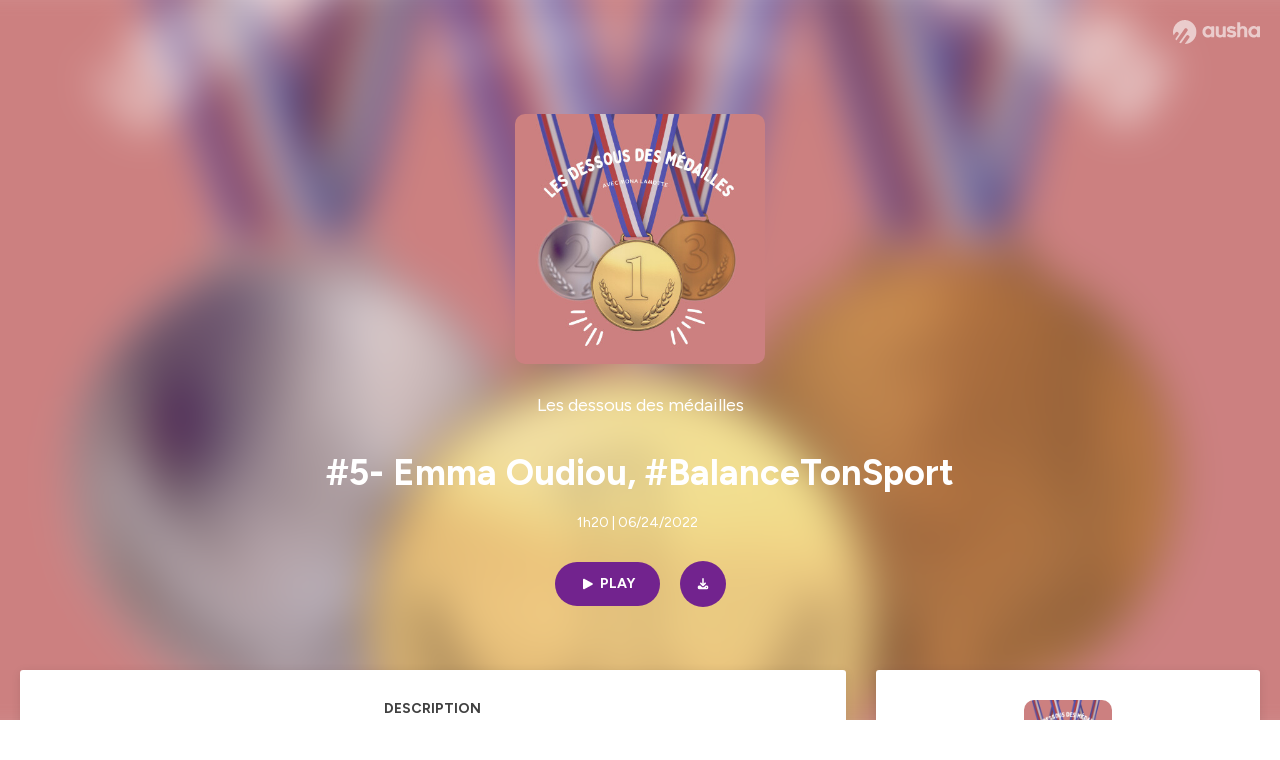

--- FILE ---
content_type: text/html; charset=utf-8
request_url: https://podcast.ausha.co/lesdessousdesmedailles/5-emma-ouidou-balancetonsport
body_size: 28450
content:
<!DOCTYPE html><html lang="en" class="figtree_14de6543-module__UXkUla__className"><head><meta charSet="utf-8"/><meta name="viewport" content="width=device-width, initial-scale=1"/><link rel="stylesheet" href="/_next/static/chunks/ea91a1cb1a3833ca.css" data-precedence="next"/><link rel="stylesheet" href="/_next/static/chunks/002b66679210f4af.css" data-precedence="next"/><link rel="stylesheet" href="/_next/static/chunks/e22a8b8c4b5688b2.css" data-precedence="next"/><link rel="stylesheet" href="/_next/static/chunks/0899c9572c8cb68d.css" data-precedence="next"/><link rel="stylesheet" href="/_next/static/chunks/2212d9e6ec999921.css" data-precedence="next"/><link rel="stylesheet" href="/_next/static/chunks/3b614a4f30c8736d.css" data-precedence="next"/><link rel="stylesheet" href="/_next/static/chunks/bfd3109994ec5b5f.css" data-precedence="next"/><link rel="preload" as="script" fetchPriority="low" href="/_next/static/chunks/2d3ac034e409c2a2.js"/><script src="/_next/static/chunks/624f2ec5ad9eedd1.js" async=""></script><script src="/_next/static/chunks/140a81d8e93c8eec.js" async=""></script><script src="/_next/static/chunks/943510f86dd8549a.js" async=""></script><script src="/_next/static/chunks/a9a252fa2b70ec1f.js" async=""></script><script src="/_next/static/chunks/aad4f00e7c047859.js" async=""></script><script src="/_next/static/chunks/turbopack-1dab082eb7e3335b.js" async=""></script><script src="/_next/static/chunks/6acbcea58882ccf2.js" async=""></script><script src="/_next/static/chunks/ebe94f77d09738d4.js" async=""></script><script src="/_next/static/chunks/808bdcda3c4dc542.js" async=""></script><script src="/_next/static/chunks/83c90c0182d4b96f.js" async=""></script><script src="/_next/static/chunks/c5f5fcf0cab1e94f.js" async=""></script><script src="/_next/static/chunks/673567176526e0e5.js" async=""></script><script src="/_next/static/chunks/d0be0c80be183816.js" async=""></script><script src="/_next/static/chunks/10a8519a196aa616.js" async=""></script><script src="/_next/static/chunks/a037e0e915ec028c.js" async=""></script><script src="/_next/static/chunks/703dcff339c11283.js" async=""></script><script src="/_next/static/chunks/92250e490b944b9c.js" async=""></script><link rel="preload" href="/_next/static/chunks/430255749da9ecf0.css" as="style"/><meta name="next-size-adjust" content=""/><meta name="sentry-trace" content="5f60f5755c6f684ae672bbca27500d3a-e40fd1ddac3d149e-0"/><meta name="baggage" content="sentry-environment=production,sentry-release=574b517ae5fa7ba83f10581b6b0df018336a4174,sentry-public_key=58c6fed3ae80f5a6cb19b0e496754368,sentry-trace_id=5f60f5755c6f684ae672bbca27500d3a,sentry-org_id=139165,sentry-sampled=false,sentry-sample_rand=0.8286035188263252,sentry-sample_rate=0.001"/><script src="/_next/static/chunks/a6dad97d9634a72d.js" noModule=""></script></head><body><div hidden=""><!--$?--><template id="B:0"></template><!--/$--></div><!--$--><!--$?--><template id="B:1"></template><div class="Loader-module__OpcrDa__container"><div class="Loader-module__OpcrDa__missile1 Loader-module__OpcrDa__missile"></div><div class="Loader-module__OpcrDa__missile2 Loader-module__OpcrDa__missile"></div><div class="Loader-module__OpcrDa__missile3 Loader-module__OpcrDa__missile"></div></div><!--/$--><!--/$--><script>requestAnimationFrame(function(){$RT=performance.now()});</script><script src="/_next/static/chunks/2d3ac034e409c2a2.js" id="_R_" async=""></script><div hidden id="S:1"><template id="P:2"></template><!--$?--><template id="B:3"></template><!--/$--></div><script>(self.__next_f=self.__next_f||[]).push([0])</script><script>self.__next_f.push([1,"1:\"$Sreact.fragment\"\n3:I[339756,[\"/_next/static/chunks/6acbcea58882ccf2.js\",\"/_next/static/chunks/ebe94f77d09738d4.js\"],\"default\"]\n4:I[837457,[\"/_next/static/chunks/6acbcea58882ccf2.js\",\"/_next/static/chunks/ebe94f77d09738d4.js\"],\"default\"]\n6:I[897367,[\"/_next/static/chunks/6acbcea58882ccf2.js\",\"/_next/static/chunks/ebe94f77d09738d4.js\"],\"OutletBoundary\"]\n7:\"$Sreact.suspense\"\n9:I[725205,[\"/_next/static/chunks/808bdcda3c4dc542.js\",\"/_next/static/chunks/83c90c0182d4b96f.js\",\"/_next/static/chunks/c5f5fcf0cab1e94f.js\",\"/_next/static/chunks/673567176526e0e5.js\"],\"default\"]\na:I[897367,[\"/_next/static/chunks/6acbcea58882ccf2.js\",\"/_next/static/chunks/ebe94f77d09738d4.js\"],\"ViewportBoundary\"]\nc:I[897367,[\"/_next/static/chunks/6acbcea58882ccf2.js\",\"/_next/static/chunks/ebe94f77d09738d4.js\"],\"MetadataBoundary\"]\ne:I[563491,[\"/_next/static/chunks/6acbcea58882ccf2.js\",\"/_next/static/chunks/ebe94f77d09738d4.js\"],\"default\"]\nf:I[195687,[\"/_next/static/chunks/808bdcda3c4dc542.js\",\"/_next/static/chunks/83c90c0182d4b96f.js\",\"/_next/static/chunks/c5f5fcf0cab1e94f.js\"],\"default\"]\n11:I[175696,[\"/_next/static/chunks/808bdcda3c4dc542.js\",\"/_next/static/chunks/83c90c0182d4b96f.js\",\"/_next/static/chunks/c5f5fcf0cab1e94f.js\"],\"default\"]\n12:I[544636,[\"/_next/static/chunks/808bdcda3c4dc542.js\",\"/_next/static/chunks/83c90c0182d4b96f.js\",\"/_next/static/chunks/c5f5fcf0cab1e94f.js\"],\"default\"]\n15:I[605500,[\"/_next/static/chunks/808bdcda3c4dc542.js\",\"/_next/static/chunks/83c90c0182d4b96f.js\",\"/_next/static/chunks/c5f5fcf0cab1e94f.js\",\"/_next/static/chunks/d0be0c80be183816.js\"],\"Image\"]\n:HL[\"/_next/static/chunks/ea91a1cb1a3833ca.css\",\"style\"]\n:HL[\"/_next/static/media/f7aa21714c1c53f8-s.p.e3544bb0.woff2\",\"font\",{\"crossOrigin\":\"\",\"type\":\"font/woff2\"}]\n:HL[\"/_next/static/chunks/002b66679210f4af.css\",\"style\"]\n:HL[\"/_next/static/chunks/e22a8b8c4b5688b2.css\",\"style\"]\n:HL[\"/_next/static/chunks/0899c9572c8cb68d.css\",\"style\"]\n:HL[\"/_next/static/chunks/2212d9e6ec999921.css\",\"style\"]\n:HL[\"/_next/static/chunks/3b614a4f30c8736d.css\",\"style\"]\n:HL[\"/_next/static/chunks/bfd3109994ec5b5f.css\",\"style\"]\n:HL[\"/_next/static/chunks/430255749da9ecf0.css\",\"style\"]\n"])</script><script>self.__next_f.push([1,"0:{\"P\":null,\"b\":\"zXWya6hTFVN-P0AjOO7h3\",\"c\":[\"\",\"show\",\"lesdessousdesmedailles\",\"episode\",\"5-emma-ouidou-balancetonsport\"],\"q\":\"\",\"i\":false,\"f\":[[[\"\",{\"children\":[\"show\",{\"children\":[[\"showSlug\",\"lesdessousdesmedailles\",\"d\"],{\"children\":[\"episode\",{\"children\":[[\"episodeSlug\",\"5-emma-ouidou-balancetonsport\",\"d\"],{\"children\":[\"__PAGE__\",{}]}]}]}]}]},\"$undefined\",\"$undefined\",true],[[\"$\",\"$1\",\"c\",{\"children\":[[[\"$\",\"link\",\"0\",{\"rel\":\"stylesheet\",\"href\":\"/_next/static/chunks/ea91a1cb1a3833ca.css\",\"precedence\":\"next\",\"crossOrigin\":\"$undefined\",\"nonce\":\"$undefined\"}],[\"$\",\"script\",\"script-0\",{\"src\":\"/_next/static/chunks/808bdcda3c4dc542.js\",\"async\":true,\"nonce\":\"$undefined\"}],[\"$\",\"script\",\"script-1\",{\"src\":\"/_next/static/chunks/83c90c0182d4b96f.js\",\"async\":true,\"nonce\":\"$undefined\"}],[\"$\",\"script\",\"script-2\",{\"src\":\"/_next/static/chunks/c5f5fcf0cab1e94f.js\",\"async\":true,\"nonce\":\"$undefined\"}]],\"$L2\"]}],{\"children\":[[\"$\",\"$1\",\"c\",{\"children\":[null,[\"$\",\"$L3\",null,{\"parallelRouterKey\":\"children\",\"error\":\"$undefined\",\"errorStyles\":\"$undefined\",\"errorScripts\":\"$undefined\",\"template\":[\"$\",\"$L4\",null,{}],\"templateStyles\":\"$undefined\",\"templateScripts\":\"$undefined\",\"notFound\":\"$undefined\",\"forbidden\":\"$undefined\",\"unauthorized\":\"$undefined\"}]]}],{\"children\":[[\"$\",\"$1\",\"c\",{\"children\":[null,[\"$\",\"$L3\",null,{\"parallelRouterKey\":\"children\",\"error\":\"$undefined\",\"errorStyles\":\"$undefined\",\"errorScripts\":\"$undefined\",\"template\":[\"$\",\"$L4\",null,{}],\"templateStyles\":\"$undefined\",\"templateScripts\":\"$undefined\",\"notFound\":\"$undefined\",\"forbidden\":\"$undefined\",\"unauthorized\":\"$undefined\"}]]}],{\"children\":[[\"$\",\"$1\",\"c\",{\"children\":[null,[\"$\",\"$L3\",null,{\"parallelRouterKey\":\"children\",\"error\":\"$undefined\",\"errorStyles\":\"$undefined\",\"errorScripts\":\"$undefined\",\"template\":[\"$\",\"$L4\",null,{}],\"templateStyles\":\"$undefined\",\"templateScripts\":\"$undefined\",\"notFound\":\"$undefined\",\"forbidden\":\"$undefined\",\"unauthorized\":\"$undefined\"}]]}],{\"children\":[[\"$\",\"$1\",\"c\",{\"children\":[null,[\"$\",\"$L3\",null,{\"parallelRouterKey\":\"children\",\"error\":\"$undefined\",\"errorStyles\":\"$undefined\",\"errorScripts\":\"$undefined\",\"template\":[\"$\",\"$L4\",null,{}],\"templateStyles\":\"$undefined\",\"templateScripts\":\"$undefined\",\"notFound\":\"$undefined\",\"forbidden\":\"$undefined\",\"unauthorized\":\"$undefined\"}]]}],{\"children\":[[\"$\",\"$1\",\"c\",{\"children\":[\"$L5\",[[\"$\",\"link\",\"0\",{\"rel\":\"stylesheet\",\"href\":\"/_next/static/chunks/002b66679210f4af.css\",\"precedence\":\"next\",\"crossOrigin\":\"$undefined\",\"nonce\":\"$undefined\"}],[\"$\",\"link\",\"1\",{\"rel\":\"stylesheet\",\"href\":\"/_next/static/chunks/e22a8b8c4b5688b2.css\",\"precedence\":\"next\",\"crossOrigin\":\"$undefined\",\"nonce\":\"$undefined\"}],[\"$\",\"link\",\"2\",{\"rel\":\"stylesheet\",\"href\":\"/_next/static/chunks/0899c9572c8cb68d.css\",\"precedence\":\"next\",\"crossOrigin\":\"$undefined\",\"nonce\":\"$undefined\"}],[\"$\",\"link\",\"3\",{\"rel\":\"stylesheet\",\"href\":\"/_next/static/chunks/2212d9e6ec999921.css\",\"precedence\":\"next\",\"crossOrigin\":\"$undefined\",\"nonce\":\"$undefined\"}],[\"$\",\"link\",\"4\",{\"rel\":\"stylesheet\",\"href\":\"/_next/static/chunks/3b614a4f30c8736d.css\",\"precedence\":\"next\",\"crossOrigin\":\"$undefined\",\"nonce\":\"$undefined\"}],[\"$\",\"script\",\"script-0\",{\"src\":\"/_next/static/chunks/10a8519a196aa616.js\",\"async\":true,\"nonce\":\"$undefined\"}],[\"$\",\"script\",\"script-1\",{\"src\":\"/_next/static/chunks/a037e0e915ec028c.js\",\"async\":true,\"nonce\":\"$undefined\"}],[\"$\",\"script\",\"script-2\",{\"src\":\"/_next/static/chunks/703dcff339c11283.js\",\"async\":true,\"nonce\":\"$undefined\"}],[\"$\",\"script\",\"script-3\",{\"src\":\"/_next/static/chunks/92250e490b944b9c.js\",\"async\":true,\"nonce\":\"$undefined\"}]],[\"$\",\"$L6\",null,{\"children\":[\"$\",\"$7\",null,{\"name\":\"Next.MetadataOutlet\",\"children\":\"$@8\"}]}]]}],{},null,false,false]},[[\"$\",\"$L9\",\"l\",{}],[[\"$\",\"link\",\"0\",{\"rel\":\"stylesheet\",\"href\":\"/_next/static/chunks/bfd3109994ec5b5f.css\",\"precedence\":\"next\",\"crossOrigin\":\"$undefined\",\"nonce\":\"$undefined\"}]],[[\"$\",\"script\",\"script-0\",{\"src\":\"/_next/static/chunks/673567176526e0e5.js\",\"async\":true}]]],false,false]},null,false,false]},[[\"$\",\"$L9\",\"l\",{}],[[\"$\",\"link\",\"0\",{\"rel\":\"stylesheet\",\"href\":\"/_next/static/chunks/bfd3109994ec5b5f.css\",\"precedence\":\"next\",\"crossOrigin\":\"$undefined\",\"nonce\":\"$undefined\"}]],[[\"$\",\"script\",\"script-0\",{\"src\":\"/_next/static/chunks/673567176526e0e5.js\",\"async\":true}]]],false,false]},null,false,false]},null,false,false],[\"$\",\"$1\",\"h\",{\"children\":[null,[\"$\",\"$La\",null,{\"children\":\"$Lb\"}],[\"$\",\"div\",null,{\"hidden\":true,\"children\":[\"$\",\"$Lc\",null,{\"children\":[\"$\",\"$7\",null,{\"name\":\"Next.Metadata\",\"children\":\"$Ld\"}]}]}],[\"$\",\"meta\",null,{\"name\":\"next-size-adjust\",\"content\":\"\"}]]}],false]],\"m\":\"$undefined\",\"G\":[\"$e\",[]],\"S\":false}\n"])</script><script>self.__next_f.push([1,"2:[\"$\",\"html\",null,{\"lang\":\"en\",\"className\":\"figtree_14de6543-module__UXkUla__className\",\"children\":[\"$\",\"body\",null,{\"children\":[\"$\",\"$Lf\",null,{\"value\":\"$undefined\",\"children\":\"$L10\"}]}]}]\n"])</script><script>self.__next_f.push([1,"10:[\"$\",\"$L11\",null,{\"formats\":\"$undefined\",\"locale\":\"en\",\"messages\":{\"CookiesConsent\":{\"consentModal\":{\"title\":\"\",\"description\":\"We use your personal data for audience measurement and personalized advertising purposes.\",\"acceptAllBtn\":\"Accept all\",\"acceptNecessaryBtn\":\"Reject all\",\"showPreferencesBtn\":\"Manage individual preferences\"},\"preferencesModal\":{\"title\":\"Manage cookie preferences\",\"acceptAllBtn\":\"Accept all\",\"acceptNecessaryBtn\":\"Reject all\",\"savePreferencesBtn\":\"Accept current selection\",\"closeIconLabel\":\"Close modal\"},\"statisticsSection\":{\"title\":\"Statistics\",\"description\":\"These cookies collect information about how you use our website. All of the data is anonymized and cannot be used to identify you.\"},\"personalizedAdsSection\":{\"title\":\"Personalized ads\",\"description\":\"These cookies are used to show you ads tailored to your interests. They help deliver more relevant advertising based on your browsing behavior and profile.\"}},\"NotFound\":{\"error404\":\"404 Error\",\"homepageLink\":\"Back to home\",\"homepageLinkUrl\":\"https://www.ausha.co\",\"oops\":\"Oops!\",\"pageNotFound\":\"It seems like the page you are looking for is light years from here…\"},\"aboutShow\":\"About {showName}\",\"accessChannel\":\"Go to the channel\",\"aushaTrademark\":\"© {year} Ausha\",\"aushaWebsite\":\"Ausha website\",\"boostYourAudience\":\"Boost your audience.\",\"chapterLink\":\"Chapter link\",\"chapters\":\"Chapters\",\"chooseAnotherShow\":\"Choose another show\",\"copied\":\"Copied\",\"copyCode\":\"Copy code\",\"copyLink\":\"Copy link\",\"description\":\"Description\",\"dot\":\"•\",\"download\":\"Download\",\"durationAndCompactDate\":\"{duration} | {date}\",\"durationAndDate\":\"{duration} | Published on {date}\",\"email\":\"Email\",\"emailBody\":{\"episode\":\"Discover the episode {episodeName} of the podcast {showName}\",\"playlist\":\"Discover the playlist {playlistName} of the podcast {showName}\"},\"emailSubject\":{\"episode\":\"Episode to discover on Ausha\",\"playlist\":\"Playlist to discover on Ausha\"},\"embed\":\"Embed\",\"enterPassword\":\"Enter password\",\"episodesCount\":\"{count, plural, =0 {No episode} =1 {# episode} other {# episodes}}\",\"episodesCountAndPublishedDate\":\"{episodesCount, plural, =0 {No episode} =1 {# episode} other {# episodes}} | Published on {date}\",\"facebook\":\"Facebook\",\"featuredEpisode\":\"Featured episode\",\"lastEpisodeDate\":\"Last episode on {publishedAt}\",\"latestEpisode\":\"Latest episode\",\"launchYourPodcast\":\"Launch your podcast.\",\"legalNotice\":\"Legal notice\",\"legalNoticeUrl\":\"https://www.ausha.co/legal-notice/\",\"linkedIn\":\"LinkedIn\",\"logoUrl\":\"https://www.ausha.co?utm_source=client_ausha\u0026utm_medium=referral\u0026utm_campaign=podcast_page\",\"manageCookies\":\"Manage cookies\",\"nextPage\":\"Next page\",\"otherEpisodes\":\"Other episodes\",\"play\":\"Play\",\"playPlaylist\":\"Play playlist\",\"playbackRate\":\"{playbackRate}x\",\"playlistsCount\":\"{count, plural, =0 {No playlist} =1 {# playlist} other {# playlists}}\",\"poweredByAusha\":\"Powered by Ausha 🚀\",\"poweredByAushaUrl\":\"https://www.ausha.co/?utm_source=client_ausha\u0026utm_medium=referral\u0026utm_campaign=podcast_page\",\"previousPage\":\"Previous page\",\"privatePlaylistAccess\":\"Access the playlist\",\"privatePlaylistTitle\":\"Access to a private playlist\",\"publishedDate\":\"Published on {date}\",\"recommendedByShow\":\"{showName} recommends\",\"recommendedTitle\":\"You may also like\",\"season\":\"Season {seasonNumber}\",\"seeLess\":\"See less\",\"seeMore\":\"See more\",\"separator\":\"|\",\"share\":\"Share\",\"shareOn\":\"Share on\",\"showEpisodesList\":\"View episodes list\",\"showOnSocialNetwork\":\"{showName} on {socialNetwork}\",\"showsCount\":\"{count, plural, =0 {No show} =1 {# show} other {# shows}}\",\"speaker\":\"Speaker\",\"speakerWithIndex\":\"Speaker {index}\",\"subscribe\":\"Subscribe\",\"supportUs\":\"Support us\",\"trailer\":\"Trailer\",\"transcription\":\"Transcription\",\"whatsApp\":\"WhatsApp\",\"wrongPassword\":\"Wrong password\",\"x\":\"X (Twitter)\"},\"now\":\"$undefined\",\"timeZone\":\"UTC\",\"children\":[\"$\",\"$L12\",null,{\"children\":\"$L13\"}]}]\n"])</script><script>self.__next_f.push([1,"13:[\"$\",\"$L3\",null,{\"parallelRouterKey\":\"children\",\"error\":\"$undefined\",\"errorStyles\":\"$undefined\",\"errorScripts\":\"$undefined\",\"template\":[\"$\",\"$L4\",null,{}],\"templateStyles\":\"$undefined\",\"templateScripts\":\"$undefined\",\"notFound\":[\"$L14\",[[\"$\",\"link\",\"0\",{\"rel\":\"stylesheet\",\"href\":\"/_next/static/chunks/430255749da9ecf0.css\",\"precedence\":\"next\",\"crossOrigin\":\"$undefined\",\"nonce\":\"$undefined\"}]]],\"forbidden\":\"$undefined\",\"unauthorized\":\"$undefined\"}]\n16:T1194,"])</script><script>self.__next_f.push([1,"M0 78.093C0 34.937 35.028 0 78.299 0c43.27 0 78.298 34.937 78.485 77.907 0 43.156-34.841 78.093-78.11 78.093l28.097-39.234c1.873-2.615 2.622-5.604 2.06-8.78s-2.248-5.792-4.87-7.66c-5.432-3.737-12.738-2.429-16.484 2.802l-34.654 48.575c-3.933-1.308-7.68-2.989-11.239-4.857L94.97 72.302c1.873-2.616 2.622-5.605 2.06-8.781s-2.248-5.792-4.87-7.66c-5.432-3.736-12.738-2.429-16.484 2.803l-53.01 74.17c-2.623-2.803-5.246-5.605-7.493-8.781l20.043-28.211c1.873-2.616 2.622-5.605 2.06-8.78-.562-3.177-2.248-5.793-4.87-7.66-2.623-1.87-5.62-2.616-8.804-2.056s-5.807 2.242-7.68 4.858L3.184 100.139C1.124 93.226 0 85.753 0 78.093m492.456-1.395c0-10.088-2.435-17.748-6.93-22.98-4.496-5.23-11.614-7.846-21.355-7.66-3.559 0-6.93.748-10.489 2.056s-6.369 3.176-8.804 5.605V24.2q0-1.68-1.124-2.802-.843-1.122-2.81-1.121H429.33q-1.685 0-2.809 1.12-1.124.841-1.124 2.803v90.798q0 1.681 1.124 2.802.843 1.12 2.809 1.121h11.614q1.686 0 2.81-1.121 1.124-.84 1.124-2.802V80.995c-.188-6.539 1.124-11.396 3.746-14.385 2.623-2.99 5.994-4.484 9.928-4.484 4.308 0 7.867 1.12 10.302 3.55 2.436 2.428 3.747 5.978 3.747 11.022v38.486q0 1.682 1.124 2.803.843 1.12 2.809 1.121h11.989q1.686 0 2.809-1.121 1.125-.841 1.124-2.803zm-133.744 35.125q-1.686-1.122-1.686-2.803c0-.934.374-1.681.936-2.615l5.62-7.473c.936-1.121 1.873-1.682 2.997-1.682.936 0 1.686.187 2.435.56 3.184 1.682 6.556 3.177 9.928 4.111 3.559 1.121 6.931 1.495 10.115 1.495 2.997 0 5.432-.561 7.305-1.869 1.874-1.307 2.997-2.802 2.997-4.483s-.936-2.803-2.809-3.737c-1.742-.869-3.808-1.253-6.499-1.753l-.619-.115-4.121-.56c-5.995-.935-10.677-2.056-14.236-3.364s-6.744-3.362-9.554-6.352c-3.184-3.176-4.683-7.473-4.683-12.89 0-8.221 2.998-14.013 8.804-17.562 5.807-3.55 12.925-5.232 20.793-5.232 5.057 0 9.74.56 14.048 1.869 4.309 1.308 8.43 3.363 12.551 5.978 1.311.747 1.873 1.682 1.873 2.803 0 .747-.375 1.681-1.124 2.615l-5.432 7.286c-.937 1.121-1.874 1.682-2.997 1.682-.937 0-1.686-.187-2.436-.56-5.994-3.177-11.801-4.858-17.045-4.858-2.436 0-4.496.56-6.557 1.494-1.873.934-2.997 2.242-2.997 3.924 0 1.868 1.124 3.363 3.559 4.11 2.436.934 5.807 1.681 9.928 2.242 6.931 1.308 12.176 2.429 15.548 3.55s6.368 3.176 8.991 5.978c2.81 3.176 4.121 7.66 4.121 13.265 0 7.473-2.623 13.264-7.68 17.375-5.058 4.11-12.363 5.978-21.916 5.978-11.239.56-21.354-2.429-30.158-8.407m-105.646 3.362q0 1.681 1.124 2.802c.749.748 1.685.935 2.622 1.121h11.426q1.686 0 2.81-1.121 1.124-.84 1.124-2.802V51.291q0-1.682-1.124-2.803-.843-1.12-2.81-1.12h-11.426q-1.685 0-2.81 1.12-1.124.84-1.124 2.803v3.55c-2.06-2.803-5.057-4.858-8.804-6.54-3.746-1.681-8.054-2.428-12.924-2.428-7.493 0-13.862 1.68-19.294 5.044s-9.553 7.847-12.55 13.451c-2.81 5.605-4.309 11.957-4.309 19.057 0 6.912 1.499 13.264 4.309 18.869 2.809 5.792 7.118 10.462 12.55 13.638 5.619 3.176 11.988 4.858 19.294 4.858 4.683 0 8.991-.934 13.112-2.616s7.118-3.736 8.804-6.165zm-18.732-52.311c5.807 0 10.677 1.868 14.236 5.604s5.432 8.595 5.245 14.76c0 6.165-1.686 11.21-5.245 14.759-3.559 3.55-8.242 5.418-14.423 5.418-5.807 0-10.49-1.868-14.236-5.605-3.559-3.736-5.433-8.594-5.433-14.572 0-6.166 1.874-11.023 5.433-14.76s8.429-5.604 14.423-5.604m48.139-11.396v38.487c0 20.364 9.553 30.639 28.285 30.639 3.747 0 7.306-.747 10.677-2.055a24.55 24.55 0 0 0 8.617-5.605v2.242q0 1.681 1.124 2.803.843 1.12 2.809 1.12h11.801q1.686 0 2.81-1.12 1.124-.841 1.124-2.803V51.478q0-1.68-1.124-2.802-.842-1.12-2.81-1.121h-11.801q-1.685 0-2.809 1.12-1.125.842-1.124 2.803v34.003c.374 6.352-.937 11.022-3.559 14.198-2.623 3.177-5.994 4.671-10.115 4.671-4.496 0-7.868-1.308-10.303-3.55s-3.746-5.791-3.746-10.835V51.478q0-1.68-1.124-2.802-.843-1.12-2.81-1.121h-11.988q-1.686 0-2.81 1.12-1.124.842-1.124 2.803m275.544 66.509q-1.124-1.12-1.124-2.802v-3.176c-1.686 2.429-4.683 4.484-8.804 6.165s-8.429 2.616-13.112 2.616c-7.306 0-13.674-1.682-19.294-4.858-5.432-3.176-9.74-7.846-12.55-13.638-2.81-5.605-4.308-11.957-4.308-18.87 0-7.099 1.498-13.45 4.308-19.056 2.997-5.605 7.118-10.088 12.55-13.451s11.801-5.045 19.294-5.045c4.87 0 9.178.748 12.925 2.43 3.746 1.68 6.743 3.736 8.804 6.538v-3.55q0-1.96 1.123-2.802 1.125-1.12 2.81-1.12h11.427q1.966 0 2.809 1.12 1.125 1.12 1.124 2.802v63.895q0 1.962-1.124 2.802-1.123 1.122-2.809 1.121h-11.239c-1.124-.186-2.061-.373-2.81-1.121m-5.807-49.508c-3.559-3.737-8.429-5.605-14.236-5.605-5.994 0-10.865 1.868-14.424 5.604s-5.432 8.595-5.432 14.76c0 5.978 1.873 10.836 5.432 14.572 3.747 3.737 8.43 5.605 14.237 5.605 6.181 0 10.864-1.868 14.423-5.418s5.245-8.594 5.245-14.76c.187-6.165-1.499-11.022-5.245-14.759"])</script><script>self.__next_f.push([1,"14:[\"$\",\"div\",null,{\"className\":\"not-found-module__HS70Aa__errorWrapper\",\"children\":[[\"$\",\"$L15\",null,{\"src\":{\"src\":\"/_next/static/media/jupiter.d7e9441b.png\",\"width\":401,\"height\":400,\"blurWidth\":8,\"blurHeight\":8,\"blurDataURL\":\"[data-uri]\"},\"alt\":\"\",\"className\":\"not-found-module__HS70Aa__jupiter\"}],[\"$\",\"$L15\",null,{\"src\":{\"src\":\"/_next/static/media/saturn.5946f8d5.png\",\"width\":741,\"height\":400,\"blurWidth\":8,\"blurHeight\":4,\"blurDataURL\":\"[data-uri]\"},\"alt\":\"\",\"className\":\"not-found-module__HS70Aa__saturn\"}],[\"$\",\"$L15\",null,{\"src\":{\"src\":\"/_next/static/media/planet-background.f2062128.png\",\"width\":3840,\"height\":2160,\"blurWidth\":8,\"blurHeight\":5,\"blurDataURL\":\"[data-uri]\"},\"alt\":\"\",\"className\":\"not-found-module__HS70Aa__ground\"}],[\"$\",\"div\",null,{\"className\":\"not-found-module__HS70Aa__innerWrapper\",\"children\":[[\"$\",\"svg\",null,{\"xmlns\":\"http://www.w3.org/2000/svg\",\"fill\":\"none\",\"viewBox\":\"0 0 576 160\",\"className\":\"not-found-module__HS70Aa__logo\",\"children\":[[\"$\",\"linearGradient\",null,{\"id\":\"ausha-color_svg__a\",\"x1\":14.884,\"x2\":135.475,\"y1\":25.5,\"y2\":132.519,\"gradientUnits\":\"userSpaceOnUse\",\"children\":[[\"$\",\"stop\",null,{\"offset\":0,\"stopColor\":\"#c000f8\"}],[\"$\",\"stop\",null,{\"offset\":1,\"stopColor\":\"#3a24a5\"}]]}],[\"$\",\"path\",null,{\"fill\":\"url(#ausha-color_svg__a)\",\"fillRule\":\"evenodd\",\"d\":\"$16\",\"clipRule\":\"evenodd\"}]]}],\"$L17\",\"$L18\"]}]]}]\n"])</script><script>self.__next_f.push([1,"b:[[\"$\",\"meta\",\"0\",{\"charSet\":\"utf-8\"}],[\"$\",\"meta\",\"1\",{\"name\":\"viewport\",\"content\":\"width=device-width, initial-scale=1\"}]]\n17:[\"$\",\"div\",null,{\"className\":\"not-found-module__HS70Aa__textWrapper\",\"children\":[[\"$\",\"div\",null,{\"className\":\"not-found-module__HS70Aa__oopsWrapper\",\"children\":[[\"$\",\"p\",null,{\"className\":\"not-found-module__HS70Aa__oups\",\"children\":\"Oops!\"}],[\"$\",\"p\",null,{\"className\":\"not-found-module__HS70Aa__error404\",\"children\":\"404 Error\"}]]}],[\"$\",\"p\",null,{\"children\":\"It seems like the page you are looking for is light years from here…\"}]]}]\n18:[\"$\",\"a\",null,{\"href\":\"https://www.ausha.co\",\"className\":\"not-found-module__HS70Aa__button\",\"children\":\"Back to home\"}]\n"])</script><script>self.__next_f.push([1,"8:null\n19:T767,"])</script><script>self.__next_f.push([1,"Alors que le mouvement #Metoo a fait trembler le monde du cinéma en 2017, ce n'est qu'aujourd'hui que le mouvement se poursuit dans le sport. Et oui, frappé en plein cœur par des révélations d’agressions sexuelles et de viols, le monde du sport est sous tensions. Une révolution s'impose. 14% des sportifs et sportives ont subi des violences sexuelles avant 18 ans, soit un athlète sur 7. Ce chiffre s'élève à 30% chez les sportifs et sportives internationaux. Choquant non?\nC'est en remerciant chaleureusement Emma Oudiou, ancienne athlète de haut niveau en demi-fond et considérée comme l’athlète la plus performante de sa génération et de sa discipline, que l'on balance son sport. Et il était temps. Qu'un sujet international, omniprésent dans notre société et qui touche une minorité de genre soit ENFIN discuté.\nCar oui, les conséquences sont énormes et parfois irréversibles. Emma nous livre son expérience de ce trauma alors qu'elle participait au Championnat du monde Junior en 2014. Emma parle avec précision, justesse et un œil critique sur son vécu, qui lui la poussée à être internée en hôpital psychiatrique pendant 7 mois. Alors qu'elle s'est fait ecartée du monde de haut niveau, Emma s'est recréer. Elle s'est lancé le défi de sortir son documentaire qui expose les cas d’agressions sexuelles dans l’athlétisme de haut niveau. Et oui: les agresseurs on vous voit.\nDans ce podcast, qui me tiens tout particulièrement à cœur, retrouvez Emma, une femme forte et persévérante qui porte ce mouvement de pleins bras. Nous revenons à l'aide de son témoignage puissant sur: des traumatismes, pressions, émotions, l'industrie qu'est le sport du haut niveau et bien plus.\nNe serait-il pas temps de mettre ça en lumière?\nBonne écoute\nM\nHébergé par Ausha. Visitez ausha.co/fr/politique-de-confidentialite pour plus d'informations."])</script><script>self.__next_f.push([1,"1a:T767,"])</script><script>self.__next_f.push([1,"Alors que le mouvement #Metoo a fait trembler le monde du cinéma en 2017, ce n'est qu'aujourd'hui que le mouvement se poursuit dans le sport. Et oui, frappé en plein cœur par des révélations d’agressions sexuelles et de viols, le monde du sport est sous tensions. Une révolution s'impose. 14% des sportifs et sportives ont subi des violences sexuelles avant 18 ans, soit un athlète sur 7. Ce chiffre s'élève à 30% chez les sportifs et sportives internationaux. Choquant non?\nC'est en remerciant chaleureusement Emma Oudiou, ancienne athlète de haut niveau en demi-fond et considérée comme l’athlète la plus performante de sa génération et de sa discipline, que l'on balance son sport. Et il était temps. Qu'un sujet international, omniprésent dans notre société et qui touche une minorité de genre soit ENFIN discuté.\nCar oui, les conséquences sont énormes et parfois irréversibles. Emma nous livre son expérience de ce trauma alors qu'elle participait au Championnat du monde Junior en 2014. Emma parle avec précision, justesse et un œil critique sur son vécu, qui lui la poussée à être internée en hôpital psychiatrique pendant 7 mois. Alors qu'elle s'est fait ecartée du monde de haut niveau, Emma s'est recréer. Elle s'est lancé le défi de sortir son documentaire qui expose les cas d’agressions sexuelles dans l’athlétisme de haut niveau. Et oui: les agresseurs on vous voit.\nDans ce podcast, qui me tiens tout particulièrement à cœur, retrouvez Emma, une femme forte et persévérante qui porte ce mouvement de pleins bras. Nous revenons à l'aide de son témoignage puissant sur: des traumatismes, pressions, émotions, l'industrie qu'est le sport du haut niveau et bien plus.\nNe serait-il pas temps de mettre ça en lumière?\nBonne écoute\nM\nHébergé par Ausha. Visitez ausha.co/fr/politique-de-confidentialite pour plus d'informations."])</script><script>self.__next_f.push([1,"d:[[\"$\",\"title\",\"0\",{\"children\":\"#5- Emma Oudiou, #BalanceTonSport | Les dessous des médailles | Ausha\"}],[\"$\",\"meta\",\"1\",{\"name\":\"description\",\"content\":\"$19\"}],[\"$\",\"meta\",\"2\",{\"name\":\"fb:app_id\",\"content\":\"1627506157303317\"}],[\"$\",\"meta\",\"3\",{\"name\":\"fb:pages\",\"content\":\"646594585680006\"}],[\"$\",\"meta\",\"4\",{\"property\":\"og:title\",\"content\":\"#5- Emma Oudiou, #BalanceTonSport | Les dessous des médailles | Ausha\"}],[\"$\",\"meta\",\"5\",{\"property\":\"og:description\",\"content\":\"$1a\"}],\"$L1b\",\"$L1c\",\"$L1d\",\"$L1e\",\"$L1f\",\"$L20\",\"$L21\",\"$L22\",\"$L23\",\"$L24\",\"$L25\",\"$L26\",\"$L27\",\"$L28\",\"$L29\",\"$L2a\"]\n"])</script><script>self.__next_f.push([1,"2c:I[27201,[\"/_next/static/chunks/6acbcea58882ccf2.js\",\"/_next/static/chunks/ebe94f77d09738d4.js\"],\"IconMark\"]\n1b:[\"$\",\"meta\",\"6\",{\"property\":\"og:url\",\"content\":\"https://podcast.ausha.co/lesdessousdesmedailles/5-emma-ouidou-balancetonsport\"}]\n1c:[\"$\",\"meta\",\"7\",{\"property\":\"og:site_name\",\"content\":\"Ausha\"}]\n1d:[\"$\",\"meta\",\"8\",{\"property\":\"og:image:type\",\"content\":\"image/png\"}]\n1e:[\"$\",\"meta\",\"9\",{\"property\":\"og:image\",\"content\":\"https://image.ausha.co/y3HJjm566PPYpxn7BQwhTI2xRKD9tgGiVwXvdSta_400x400.jpeg\"}]\n1f:[\"$\",\"meta\",\"10\",{\"property\":\"og:image:width\",\"content\":\"400\"}]\n20:[\"$\",\"meta\",\"11\",{\"name\":\"twitter:card\",\"content\":\"player\"}]\n21:[\"$\",\"meta\",\"12\",{\"name\":\"twitter:site\",\"content\":\"@ausha_fr\"}]\n22:[\"$\",\"meta\",\"13\",{\"name\":\"twitter:title\",\"content\":\"Les dessous des médailles\"}]\n2b:T767,"])</script><script>self.__next_f.push([1,"Alors que le mouvement #Metoo a fait trembler le monde du cinéma en 2017, ce n'est qu'aujourd'hui que le mouvement se poursuit dans le sport. Et oui, frappé en plein cœur par des révélations d’agressions sexuelles et de viols, le monde du sport est sous tensions. Une révolution s'impose. 14% des sportifs et sportives ont subi des violences sexuelles avant 18 ans, soit un athlète sur 7. Ce chiffre s'élève à 30% chez les sportifs et sportives internationaux. Choquant non?\nC'est en remerciant chaleureusement Emma Oudiou, ancienne athlète de haut niveau en demi-fond et considérée comme l’athlète la plus performante de sa génération et de sa discipline, que l'on balance son sport. Et il était temps. Qu'un sujet international, omniprésent dans notre société et qui touche une minorité de genre soit ENFIN discuté.\nCar oui, les conséquences sont énormes et parfois irréversibles. Emma nous livre son expérience de ce trauma alors qu'elle participait au Championnat du monde Junior en 2014. Emma parle avec précision, justesse et un œil critique sur son vécu, qui lui la poussée à être internée en hôpital psychiatrique pendant 7 mois. Alors qu'elle s'est fait ecartée du monde de haut niveau, Emma s'est recréer. Elle s'est lancé le défi de sortir son documentaire qui expose les cas d’agressions sexuelles dans l’athlétisme de haut niveau. Et oui: les agresseurs on vous voit.\nDans ce podcast, qui me tiens tout particulièrement à cœur, retrouvez Emma, une femme forte et persévérante qui porte ce mouvement de pleins bras. Nous revenons à l'aide de son témoignage puissant sur: des traumatismes, pressions, émotions, l'industrie qu'est le sport du haut niveau et bien plus.\nNe serait-il pas temps de mettre ça en lumière?\nBonne écoute\nM\nHébergé par Ausha. Visitez ausha.co/fr/politique-de-confidentialite pour plus d'informations."])</script><script>self.__next_f.push([1,"23:[\"$\",\"meta\",\"14\",{\"name\":\"twitter:description\",\"content\":\"$2b\"}]\n24:[\"$\",\"meta\",\"15\",{\"name\":\"twitter:image\",\"content\":\"https://image.ausha.co/y3HJjm566PPYpxn7BQwhTI2xRKD9tgGiVwXvdSta_400x400.jpeg\"}]\n25:[\"$\",\"meta\",\"16\",{\"name\":\"twitter:player\",\"content\":\"https://player.ausha.co?podcastId=bVNkzHD52YAe\u0026display=horizontal\u0026color=72238e\u0026v=2\u0026rel=twitter\"}]\n26:[\"$\",\"meta\",\"17\",{\"name\":\"twitter:player:stream\",\"content\":\"https://player.ausha.co?podcastId=bVNkzHD52YAe\u0026display=horizontal\u0026color=72238e\u0026v=2\u0026rel=twitter\"}]\n27:[\"$\",\"meta\",\"18\",{\"name\":\"twitter:player:width\",\"content\":\"436\"}]\n28:[\"$\",\"meta\",\"19\",{\"name\":\"twitter:player:height\",\"content\":\"400\"}]\n29:[\"$\",\"link\",\"20\",{\"rel\":\"icon\",\"href\":\"https://image.ausha.co/8nqQdmbbIF1Ba23EIaaQ7Dc3sizrUIJ8vv2BUfF4_400x400.jpeg\"}]\n2a:[\"$\",\"$L2c\",\"21\",{}]\n"])</script><title>#5- Emma Oudiou, #BalanceTonSport | Les dessous des médailles | Ausha</title><meta name="description" content="Alors que le mouvement #Metoo a fait trembler le monde du cinéma en 2017, ce n&#x27;est qu&#x27;aujourd&#x27;hui que le mouvement se poursuit dans le sport. Et oui, frappé en plein cœur par des révélations d’agressions sexuelles et de viols, le monde du sport est sous tensions. Une révolution s&#x27;impose. 14% des sportifs et sportives ont subi des violences sexuelles avant 18 ans, soit un athlète sur 7. Ce chiffre s&#x27;élève à 30% chez les sportifs et sportives internationaux. Choquant non?
C&#x27;est en remerciant chaleureusement Emma Oudiou, ancienne athlète de haut niveau en demi-fond et considérée comme l’athlète la plus performante de sa génération et de sa discipline, que l&#x27;on balance son sport. Et il était temps. Qu&#x27;un sujet international, omniprésent dans notre société et qui touche une minorité de genre soit ENFIN discuté.
Car oui, les conséquences sont énormes et parfois irréversibles. Emma nous livre son expérience de ce trauma alors qu&#x27;elle participait au Championnat du monde Junior en 2014. Emma parle avec précision, justesse et un œil critique sur son vécu, qui lui la poussée à être internée en hôpital psychiatrique pendant 7 mois. Alors qu&#x27;elle s&#x27;est fait ecartée du monde de haut niveau, Emma s&#x27;est recréer. Elle s&#x27;est lancé le défi de sortir son documentaire qui expose les cas d’agressions sexuelles dans l’athlétisme de haut niveau. Et oui: les agresseurs on vous voit.
Dans ce podcast, qui me tiens tout particulièrement à cœur, retrouvez Emma, une femme forte et persévérante qui porte ce mouvement de pleins bras. Nous revenons à l&#x27;aide de son témoignage puissant sur: des traumatismes, pressions, émotions, l&#x27;industrie qu&#x27;est le sport du haut niveau et bien plus.
Ne serait-il pas temps de mettre ça en lumière?
Bonne écoute
M
Hébergé par Ausha. Visitez ausha.co/fr/politique-de-confidentialite pour plus d&#x27;informations."/><meta name="fb:app_id" content="1627506157303317"/><meta name="fb:pages" content="646594585680006"/><meta property="og:title" content="#5- Emma Oudiou, #BalanceTonSport | Les dessous des médailles | Ausha"/><meta property="og:description" content="Alors que le mouvement #Metoo a fait trembler le monde du cinéma en 2017, ce n&#x27;est qu&#x27;aujourd&#x27;hui que le mouvement se poursuit dans le sport. Et oui, frappé en plein cœur par des révélations d’agressions sexuelles et de viols, le monde du sport est sous tensions. Une révolution s&#x27;impose. 14% des sportifs et sportives ont subi des violences sexuelles avant 18 ans, soit un athlète sur 7. Ce chiffre s&#x27;élève à 30% chez les sportifs et sportives internationaux. Choquant non?
C&#x27;est en remerciant chaleureusement Emma Oudiou, ancienne athlète de haut niveau en demi-fond et considérée comme l’athlète la plus performante de sa génération et de sa discipline, que l&#x27;on balance son sport. Et il était temps. Qu&#x27;un sujet international, omniprésent dans notre société et qui touche une minorité de genre soit ENFIN discuté.
Car oui, les conséquences sont énormes et parfois irréversibles. Emma nous livre son expérience de ce trauma alors qu&#x27;elle participait au Championnat du monde Junior en 2014. Emma parle avec précision, justesse et un œil critique sur son vécu, qui lui la poussée à être internée en hôpital psychiatrique pendant 7 mois. Alors qu&#x27;elle s&#x27;est fait ecartée du monde de haut niveau, Emma s&#x27;est recréer. Elle s&#x27;est lancé le défi de sortir son documentaire qui expose les cas d’agressions sexuelles dans l’athlétisme de haut niveau. Et oui: les agresseurs on vous voit.
Dans ce podcast, qui me tiens tout particulièrement à cœur, retrouvez Emma, une femme forte et persévérante qui porte ce mouvement de pleins bras. Nous revenons à l&#x27;aide de son témoignage puissant sur: des traumatismes, pressions, émotions, l&#x27;industrie qu&#x27;est le sport du haut niveau et bien plus.
Ne serait-il pas temps de mettre ça en lumière?
Bonne écoute
M
Hébergé par Ausha. Visitez ausha.co/fr/politique-de-confidentialite pour plus d&#x27;informations."/><meta property="og:url" content="https://podcast.ausha.co/lesdessousdesmedailles/5-emma-ouidou-balancetonsport"/><meta property="og:site_name" content="Ausha"/><meta property="og:image:type" content="image/png"/><meta property="og:image" content="https://image.ausha.co/y3HJjm566PPYpxn7BQwhTI2xRKD9tgGiVwXvdSta_400x400.jpeg"/><meta property="og:image:width" content="400"/><meta name="twitter:card" content="player"/><meta name="twitter:site" content="@ausha_fr"/><meta name="twitter:title" content="Les dessous des médailles"/><meta name="twitter:description" content="Alors que le mouvement #Metoo a fait trembler le monde du cinéma en 2017, ce n&#x27;est qu&#x27;aujourd&#x27;hui que le mouvement se poursuit dans le sport. Et oui, frappé en plein cœur par des révélations d’agressions sexuelles et de viols, le monde du sport est sous tensions. Une révolution s&#x27;impose. 14% des sportifs et sportives ont subi des violences sexuelles avant 18 ans, soit un athlète sur 7. Ce chiffre s&#x27;élève à 30% chez les sportifs et sportives internationaux. Choquant non?
C&#x27;est en remerciant chaleureusement Emma Oudiou, ancienne athlète de haut niveau en demi-fond et considérée comme l’athlète la plus performante de sa génération et de sa discipline, que l&#x27;on balance son sport. Et il était temps. Qu&#x27;un sujet international, omniprésent dans notre société et qui touche une minorité de genre soit ENFIN discuté.
Car oui, les conséquences sont énormes et parfois irréversibles. Emma nous livre son expérience de ce trauma alors qu&#x27;elle participait au Championnat du monde Junior en 2014. Emma parle avec précision, justesse et un œil critique sur son vécu, qui lui la poussée à être internée en hôpital psychiatrique pendant 7 mois. Alors qu&#x27;elle s&#x27;est fait ecartée du monde de haut niveau, Emma s&#x27;est recréer. Elle s&#x27;est lancé le défi de sortir son documentaire qui expose les cas d’agressions sexuelles dans l’athlétisme de haut niveau. Et oui: les agresseurs on vous voit.
Dans ce podcast, qui me tiens tout particulièrement à cœur, retrouvez Emma, une femme forte et persévérante qui porte ce mouvement de pleins bras. Nous revenons à l&#x27;aide de son témoignage puissant sur: des traumatismes, pressions, émotions, l&#x27;industrie qu&#x27;est le sport du haut niveau et bien plus.
Ne serait-il pas temps de mettre ça en lumière?
Bonne écoute
M
Hébergé par Ausha. Visitez ausha.co/fr/politique-de-confidentialite pour plus d&#x27;informations."/><meta name="twitter:image" content="https://image.ausha.co/y3HJjm566PPYpxn7BQwhTI2xRKD9tgGiVwXvdSta_400x400.jpeg"/><meta name="twitter:player" content="https://player.ausha.co?podcastId=bVNkzHD52YAe&amp;display=horizontal&amp;color=72238e&amp;v=2&amp;rel=twitter"/><meta name="twitter:player:stream" content="https://player.ausha.co?podcastId=bVNkzHD52YAe&amp;display=horizontal&amp;color=72238e&amp;v=2&amp;rel=twitter"/><meta name="twitter:player:width" content="436"/><meta name="twitter:player:height" content="400"/><link rel="icon" href="https://image.ausha.co/8nqQdmbbIF1Ba23EIaaQ7Dc3sizrUIJ8vv2BUfF4_400x400.jpeg"/><script >document.querySelectorAll('body link[rel="icon"], body link[rel="apple-touch-icon"]').forEach(el => document.head.appendChild(el))</script><div hidden id="S:3"></div><script>$RB=[];$RV=function(a){$RT=performance.now();for(var b=0;b<a.length;b+=2){var c=a[b],e=a[b+1];null!==e.parentNode&&e.parentNode.removeChild(e);var f=c.parentNode;if(f){var g=c.previousSibling,h=0;do{if(c&&8===c.nodeType){var d=c.data;if("/$"===d||"/&"===d)if(0===h)break;else h--;else"$"!==d&&"$?"!==d&&"$~"!==d&&"$!"!==d&&"&"!==d||h++}d=c.nextSibling;f.removeChild(c);c=d}while(c);for(;e.firstChild;)f.insertBefore(e.firstChild,c);g.data="$";g._reactRetry&&requestAnimationFrame(g._reactRetry)}}a.length=0};
$RC=function(a,b){if(b=document.getElementById(b))(a=document.getElementById(a))?(a.previousSibling.data="$~",$RB.push(a,b),2===$RB.length&&("number"!==typeof $RT?requestAnimationFrame($RV.bind(null,$RB)):(a=performance.now(),setTimeout($RV.bind(null,$RB),2300>a&&2E3<a?2300-a:$RT+300-a)))):b.parentNode.removeChild(b)};$RC("B:3","S:3")</script><div hidden id="S:0"></div><script>$RC("B:0","S:0")</script><script>self.__next_f.push([1,"2d:I[413441,[\"/_next/static/chunks/808bdcda3c4dc542.js\",\"/_next/static/chunks/83c90c0182d4b96f.js\",\"/_next/static/chunks/c5f5fcf0cab1e94f.js\",\"/_next/static/chunks/10a8519a196aa616.js\",\"/_next/static/chunks/a037e0e915ec028c.js\",\"/_next/static/chunks/703dcff339c11283.js\",\"/_next/static/chunks/92250e490b944b9c.js\"],\"default\"]\n2e:T767,"])</script><script>self.__next_f.push([1,"Alors que le mouvement #Metoo a fait trembler le monde du cinéma en 2017, ce n'est qu'aujourd'hui que le mouvement se poursuit dans le sport. Et oui, frappé en plein cœur par des révélations d’agressions sexuelles et de viols, le monde du sport est sous tensions. Une révolution s'impose. 14% des sportifs et sportives ont subi des violences sexuelles avant 18 ans, soit un athlète sur 7. Ce chiffre s'élève à 30% chez les sportifs et sportives internationaux. Choquant non?\nC'est en remerciant chaleureusement Emma Oudiou, ancienne athlète de haut niveau en demi-fond et considérée comme l’athlète la plus performante de sa génération et de sa discipline, que l'on balance son sport. Et il était temps. Qu'un sujet international, omniprésent dans notre société et qui touche une minorité de genre soit ENFIN discuté.\nCar oui, les conséquences sont énormes et parfois irréversibles. Emma nous livre son expérience de ce trauma alors qu'elle participait au Championnat du monde Junior en 2014. Emma parle avec précision, justesse et un œil critique sur son vécu, qui lui la poussée à être internée en hôpital psychiatrique pendant 7 mois. Alors qu'elle s'est fait ecartée du monde de haut niveau, Emma s'est recréer. Elle s'est lancé le défi de sortir son documentaire qui expose les cas d’agressions sexuelles dans l’athlétisme de haut niveau. Et oui: les agresseurs on vous voit.\nDans ce podcast, qui me tiens tout particulièrement à cœur, retrouvez Emma, une femme forte et persévérante qui porte ce mouvement de pleins bras. Nous revenons à l'aide de son témoignage puissant sur: des traumatismes, pressions, émotions, l'industrie qu'est le sport du haut niveau et bien plus.\nNe serait-il pas temps de mettre ça en lumière?\nBonne écoute\nM\nHébergé par Ausha. Visitez ausha.co/fr/politique-de-confidentialite pour plus d'informations."])</script><script>self.__next_f.push([1,"2f:T7f4,"])</script><script>self.__next_f.push([1,"\u003cp\u003eAlors que le mouvement #Metoo a fait trembler le monde du cinéma en 2017, ce n'est qu'aujourd'hui que le mouvement se poursuit dans le sport. Et oui, frappé en plein cœur par des révélations d’agressions sexuelles et de viols, le monde du sport est sous tensions. Une révolution s'impose. 14% des sportifs et sportives ont subi des violences sexuelles avant 18 ans, soit un athlète sur 7. Ce chiffre s'élève à 30% chez les sportifs et sportives internationaux. Choquant non?\u003cbr\u003e\u003c/p\u003e\n\u003cp\u003eC'est en remerciant chaleureusement Emma Oudiou, ancienne athlète de haut niveau en demi-fond et considérée comme l’athlète la plus performante de sa génération et de sa discipline, que l'on balance son sport. Et il était temps. Qu'un sujet international, omniprésent dans notre société et qui touche une minorité de genre soit ENFIN discuté.\u003cbr\u003e\u003c/p\u003e\n\u003cp\u003eCar oui, les conséquences sont énormes et parfois irréversibles. Emma nous livre son expérience de ce trauma alors qu'elle participait au Championnat du monde Junior en 2014. Emma parle avec précision, justesse et un œil critique sur son vécu, qui lui la poussée à être internée en hôpital psychiatrique pendant 7 mois. Alors qu'elle s'est fait ecartée du monde de haut niveau, Emma s'est recréer. Elle s'est lancé le défi de sortir son documentaire qui expose les cas d’agressions sexuelles dans l’athlétisme de haut niveau. Et oui: les agresseurs on vous voit.\u003cbr\u003e\u003c/p\u003e\n\u003cp\u003eDans ce podcast, qui me tiens tout particulièrement à cœur, retrouvez Emma, une femme forte et persévérante qui porte ce mouvement de pleins bras. Nous revenons à l'aide de son témoignage puissant sur: des traumatismes, pressions, émotions, l'industrie qu'est le sport du haut niveau et bien plus.\u003cbr\u003e\u003c/p\u003e\n\u003cp\u003eNe serait-il pas temps de mettre ça en lumière?\u003cbr\u003e\u003c/p\u003e\n\u003cp\u003eBonne écoute\u003c/p\u003e\n\u003cp\u003eM\u003cbr\u003e\u003c/p\u003e\u003cbr/\u003e\u003cp\u003eHébergé par Ausha. Visitez \u003ca href=\"https://ausha.co/politique-de-confidentialite\"\u003eausha.co/politique-de-confidentialite\u003c/a\u003e pour plus d'informations.\u003c/p\u003e"])</script><script>self.__next_f.push([1,"30:T69f,"])</script><script>self.__next_f.push([1,"Je vous préviens tout de suite cet épisode va exploser le compteur de longueur. Car ma passion c’est l’équitation. Depuis mes 3ans, j’ai été mise sur cette belle créature de 600kg. A vrai dire, j’ai vu mes sœurs adoré exceller, et donc naturellement je devais les copier. \n\nDébutant les compétions à l’âge de 6 ans, on a vite contraint nos parents à passer nos week-ends, qu’il pleuve, vente ou fasse beau, nous étions autour des chevaux. Réveil: 4h du matin, boue jusqu’au genoux, ramasser les crottins des terrains, l’équitation nous a fait faire bien des choses. La plus belle? Etre sacrée championne de France en 2014 et Championne du Royaume Uni en 2023. \n\nVous imaginez donc bien que lorsque j’ai l’opportunité de parler à un expert fédérale équestre, plus rien ne m’arrête. C’est avec Jean-Pascal Cabrera, préparateur mentale renommé, qu’on plonge dans la beauté, la difficulté et la particularité de la relation émotionnelle entre un cheval et son cavalier. \n\nOn revient évidemment sur les nombreuses médailles mondiales remportées mais surtout sur les différents chemins remplis d’obstacles qui rendent les victoires encore plus belles. On tourne aussi autours des caractéristiques qui rende ce sport si unique. \n\nLe Saviez-vous: le sport équestres est le seul sport au monde où les hommes et les femmes s’affrontent dans la même catégorie? Le Saviez-vous: Le cheval à de grandes capacitées thérapeutique? Alors, je vous en dis pas plus et je vous laisse découvrir votre nouvelle monture. \n\nBonne écoute \nMona \nHébergé par Ausha. Visitez ausha.co/fr/politique-de-confidentialite pour plus d'informations."])</script><script>self.__next_f.push([1,"31:T74b,"])</script><script>self.__next_f.push([1,"\u003cp\u003eJe vous préviens tout de suite cet épisode va exploser le compteur de longueur. Car ma passion c’est l’équitation. Depuis mes 3ans, j’ai été mise sur cette belle créature de 600kg. A vrai dire, j’ai vu mes sœurs adoré exceller, et donc naturellement je devais les copier. \u003c/p\u003e\n\u003cp\u003e\u003cbr\u003e\u003c/p\u003e\n\u003cp\u003eDébutant les compétions à l’âge de 6 ans, on a vite contraint nos parents à passer nos week-ends, qu’il pleuve, vente ou fasse beau, nous étions autour des chevaux. Réveil: 4h du matin, boue jusqu’au genoux, ramasser les crottins des terrains, l’équitation nous a fait faire bien des choses. La plus belle? Etre sacrée championne de France en 2014 et Championne du Royaume Uni en 2023. \u003c/p\u003e\n\u003cp\u003e\u003cbr\u003e\u003c/p\u003e\n\u003cp\u003eVous imaginez donc bien que lorsque j’ai l’opportunité de parler à un expert fédérale équestre, plus rien ne m’arrête. C’est avec Jean-Pascal Cabrera, préparateur mentale renommé, qu’on plonge dans la beauté, la difficulté et la particularité de la relation émotionnelle entre un cheval et son cavalier. \u003c/p\u003e\n\u003cp\u003e\u003cbr\u003e\u003c/p\u003e\n\u003cp\u003eOn revient évidemment sur les nombreuses médailles mondiales remportées mais surtout sur les différents chemins remplis d’obstacles qui rendent les victoires encore plus belles. On tourne aussi autours des caractéristiques qui rende ce sport si unique. \u003c/p\u003e\n\u003cp\u003e\u003cbr\u003e\u003c/p\u003e\n\u003cp\u003eLe Saviez-vous: le sport équestres est le seul sport au monde où les hommes et les femmes s’affrontent dans la même catégorie? Le Saviez-vous: Le cheval à de grandes capacitées thérapeutique? Alors, je vous en dis pas plus et je vous laisse découvrir votre nouvelle monture. \u003c/p\u003e\n\u003cp\u003e\u003cbr\u003e\u003c/p\u003e\n\u003cp\u003eBonne écoute \u003c/p\u003e\n\u003cp\u003eMona \u003c/p\u003e\u003cbr/\u003e\u003cp\u003eHébergé par Ausha. Visitez \u003ca href=\"https://ausha.co/politique-de-confidentialite\"\u003eausha.co/politique-de-confidentialite\u003c/a\u003e pour plus d'informations.\u003c/p\u003e"])</script><script>self.__next_f.push([1,"32:T403,\u003cp\u003eRetiring from elite sports presents substantial challenges for many athletes. Research shows that one's athletic identity plays a crucial role in predicting how well they adapt to post-retirement life. \u003c/p\u003e\n\u003cp\u003e\u003cbr\u003e\u003c/p\u003e\n\u003cp\u003eDarien Henry Nelson, a 29-year-old athlete hailing from Seattle, recently hung up his basketball jersey after a dynamic career that took him across the globe. As we delve into the themes surrounding retirement from elite sports, Darien's experiences provide a lens through which we can deconstruct and comprehend the potential challenges of this transition. With a rich history of showcasing his stellar skills and leadership as a team captain, we reflect on his high achievements, setbacks and the complexities athletes face during their careers and when transitioning to post-retirement life.\u003c/p\u003e\n\u003cp\u003e\u003cbr\u003e\u003c/p\u003e\n\u003cp\u003eReady? Set! Tipoff.\u003c/p\u003e\u003cbr/\u003e\u003cp\u003eHébergé par Ausha. Visitez \u003ca href=\"https://ausha.co/politique-de-confidentialite\"\u003eausha.co/politique-de-confidentialite\u003c/a\u003e pour plus d'informations.\u003c/p\u003e33:T5fc,"])</script><script>self.__next_f.push([1,"Hi everyone, it’s Mona. This month we are back with an episode that isn’t like the others. Instead of questioning, we’ll be answering. How is that you might think? \n\nRemember how last summer I interviewed Bianca Buitendag, silver medalist at the Tokyo Olympic in surfing? \n\nWell, this semester I had to write a blog about performance in sports. I decided to focus my research on the impact of menstruation in sports, cause it’s about bloody time we talk about it! \n\nDid you know that less than two quantitative studies in the world focused on this topic? In this blog article we look at what menstruation actually means and its cycle but also how it impacts your physical and mental performance. If you haven’t read it yet, I’ll add a link in the description for you to follow and I’ll see you in a bit. For those who already read it, get yourself a nice cup of tea. \n\nIn this short episode, you will be able to listen to some feedback of what people genuinely thought, learned and at best, incorporated in their daily activities! This may help you understand how the blog article impacted them and how it might impact you. \n\nI hope you enjoy it, Good listening\n\nYou can find the blog here: https://ml-26742770.hubspotpagebuilder.eu/lets-talk-about-menstruation-in-sports-0-0\n\nYou can find the podcast with Bianca here: https://smartlink.ausha.co/lesdessousdesmedailles/4-bianca-buitendag-the-ride-of-her-lifeOlympics\nHébergé par Ausha. Visitez ausha.co/fr/politique-de-confidentialite pour plus d'informations."])</script><script>self.__next_f.push([1,"34:T6c5,"])</script><script>self.__next_f.push([1,"\u003cp\u003eHi everyone, it’s Mona. This month we are back with an episode that isn’t like the others. Instead of questioning, we’ll be answering. How is that you might think? \u003c/p\u003e\n\u003cp\u003e\u003cbr\u003e\u003c/p\u003e\n\u003cp\u003eRemember how last summer I interviewed Bianca Buitendag, silver medalist at the Tokyo Olympic in surfing? \u003c/p\u003e\n\u003cp\u003e\u003cbr\u003e\u003c/p\u003e\n\u003cp\u003eWell, this semester I had to write a blog about performance in sports. I decided to focus my research on the impact of menstruation in sports, cause it’s about bloody time we talk about it! \u003c/p\u003e\n\u003cp\u003e\u003cbr\u003e\u003c/p\u003e\n\u003cp\u003eDid you know that less than two quantitative studies in the world focused on this topic? In this blog article we look at what menstruation actually means and its cycle but also how it impacts your physical and mental performance. If you haven’t read it yet, I’ll add a link in the description for you to follow and I’ll see you in a bit. For those who already read it, get yourself a nice cup of tea. \u003c/p\u003e\n\u003cp\u003e\u003cbr\u003e\u003c/p\u003e\n\u003cp\u003eIn this short episode, you will be able to listen to some feedback of what people genuinely thought, learned and at best, incorporated in their daily activities! This may help you understand how the blog article impacted them and how it might impact you. \u003c/p\u003e\n\u003cp\u003e\u003cbr\u003e\u003c/p\u003e\n\u003cp\u003eI hope you enjoy it, Good listening\u003c/p\u003e\n\u003cp\u003e\u003cbr\u003e\u003c/p\u003e\n\u003cp\u003eYou can find the blog here: https://ml-26742770.hubspotpagebuilder.eu/lets-talk-about-menstruation-in-sports-0-0\u003c/p\u003e\n\u003cp\u003e\u003cbr\u003e\u003c/p\u003e\n\u003cp\u003eYou can find the podcast with Bianca here: https://smartlink.ausha.co/lesdessousdesmedailles/4-bianca-buitendag-the-ride-of-her-lifeOlympics\u003c/p\u003e\u003cbr/\u003e\u003cp\u003eHébergé par Ausha. Visitez \u003ca href=\"https://ausha.co/politique-de-confidentialite\"\u003eausha.co/politique-de-confidentialite\u003c/a\u003e pour plus d'informations.\u003c/p\u003e"])</script><script>self.__next_f.push([1,"35:T44d,En ce début d'année 2023, il serait temps de commencer à déconstruire le système sportif. C'est en retrassant la carrière passionante de Carole Grundisch, pongiste française iconique, qu'on questionne les dessous des médailles (aha!).\n\nDe par ses début dans le Jura, son intégration à l'INSEP et sa qualification au Jeux Olympiques de 2016, on revient sur les moments forts qui ont créés son identité. On pousse le bouchon un peu plus loin et on revient sur des moments, (hétéro)normes et codes incrustés dans notre système qui peuvent en froisser plus d'un.e.\n\nDans ce septième épisode, on questionne la place accordée aux femmes, à l'homosexualité et à la maternité dans le sport de haut niveau. Vous allez vite le comprendre, être une femme et être athlète de haut niveau n'est pas toujours chose facile. \n\nEt si on déconstruisait les codes assignés sur le genre pour pouvoir fleurir en tant qu'athlète? \nRien qu'en en parlant, ça fait rêver...\n\nBonne écoute, \nMona\nHébergé par Ausha. Visitez ausha.co/fr/politique-de-confidentialite pour plus d'informations.36:T4ee,\u003cp\u003eEn ce début d'année 2023, il serait temps de commencer à déconstruire le système sportif. C'est en retrassant la carrière passionante de Carole Grundisch, pongiste française iconique, qu'on questionne les dessous des médailles (aha!).\u003c/p\u003e\n\u003cp\u003e\u003cbr\u003e\u003c/p\u003e\n\u003cp\u003eDe par ses début dans le Jura, son intégration à l'INSEP et sa qualification au Jeux Olympiques de 2016, on revient sur les moments forts qui ont créés son identité. On pousse le bouchon un peu plus loin et on revient sur des moments, (hétéro)normes et codes incrustés dans notre système qui peuvent en froisser plus d'un.e.\u003c/p\u003e\n\u003cp\u003e\u003cbr\u003e\u003c/p\u003e\n\u003cp\u003eDans ce septième épisode, on questionne la place accordée aux femmes, à l'homosexualité et à la maternité dans le sport de haut niveau. Vous allez vite le comprendre, être une femme et être athlète de haut niveau n'est pas toujours chose facile. \u003c/p\u003e\n\u003cp\u003e\u003cbr\u003e\u003c/p\u003e\n\u003cp\u003eEt si on déconstruisait les codes assignés sur le genre pour pouvoir fleurir en tant qu'athlète? \u003c/p\u003e\n\u003cp\u003eRien qu'en en parlant, ça fait rêver...\u003c/p\u003e\n\u003cp\u003e\u003cbr\u003e\u003c/p\u003e\n\u003cp\u003eBonne écoute, \u003c/p\u003e\n\u003cp\u003eMona\u003c/p\u003e\u003cbr/\u003e\u003cp\u003eHébergé par Ausha. Visitez \u003ca href=\"https://ausha.co/politique-de-confidentialite\"\u003eausha.co/politique-de-confidentialite\u003c/a\u003e pour plus d'informations.\u003c/p\u003e37:T604,"])</script><script>self.__next_f.push([1,"A vrai dire, j'ai du me pincer pour m'assurer de cette réalité. J'ai eu la chance d'échanger avec Rénelle Lamote, probablement l'athlète la plus stylé de la piste de course. Ce sixième épisode me tient tout particulièrement à cœur car je suis (une fan de) Rénelle depuis mes 15ans, après l'avoir découverte pour ses premières Olympiades à Rio en 2016.  On va pas se le cacher, elle a clairement fait naitre ma passion pour la psychologie du sport et vous allez vite comprendre pourquoi.\n\nSpécialiste du 800m, comptant deux titres de vice-championne d'Europe et deux participations aux Jeux Olympiques, Rénelle a accomplis bien des choses. Si vous ne le saviez pas déjà, Rénelle se place TRÈS loin des clichés sportif ou tout est beau et rose. Cette athlète brise la glace et fais place à des sujets qui touchent. En effet, elle n'a pas peur de prendre la parole sur ses antécédents de troubles du comportement alimentaire, santé mental et expériences dans le sport.\n\nCette passionnée d'amour, de rire et d'eau fraiche nous offre un bel épisode pleins de douceur. \nC'est donc avec de la fierté et admiration que je vous présente cette femme remarquable qui n'a pas peur de casser les codes. Dans cet échange, vous nous retrouverez toutes le deux à fleurs de peau, ouvrant la discussion sur l'état émotionnel humain. Je ne vous en dis pas plus, le moment est bien trop délicieux.\n\nBonne écoute \n\nMona\n\nxx\nHébergé par Ausha. Visitez ausha.co/fr/politique-de-confidentialite pour plus d'informations."])</script><script>self.__next_f.push([1,"38:T6b0,"])</script><script>self.__next_f.push([1,"\u003cp\u003eA vrai dire, j'ai du me pincer pour m'assurer de cette réalité. J'ai eu la chance d'échanger avec Rénelle Lamote, probablement l'athlète la plus stylé de la piste de course. Ce sixième épisode me tient tout particulièrement à cœur car je suis (une fan de) Rénelle depuis mes 15ans, après l'avoir découverte pour ses premières Olympiades à Rio en 2016.  On va pas se le cacher, elle a clairement fait naitre ma passion pour la psychologie du sport et vous allez vite comprendre pourquoi.\u003c/p\u003e\n\u003cp\u003e\u003cbr\u003e\u003c/p\u003e\n\u003cp\u003eSpécialiste du 800m, comptant deux titres de vice-championne d'Europe et deux participations aux Jeux Olympiques, Rénelle a accomplis bien des choses. Si vous ne le saviez pas déjà, Rénelle se place TRÈS loin des clichés sportif ou tout est beau et rose. Cette athlète brise la glace et fais place à des sujets qui touchent. En effet, elle n'a pas peur de prendre la parole sur ses antécédents de troubles du comportement alimentaire, santé mental et expériences dans le sport.\u003c/p\u003e\n\u003cp\u003e\u003cbr\u003e\u003c/p\u003e\n\u003cp\u003eCette passionnée d'amour, de rire et d'eau fraiche nous offre un bel épisode pleins de douceur. \u003c/p\u003e\n\u003cp\u003eC'est donc avec de la fierté et admiration que je vous présente cette femme remarquable qui n'a pas peur de casser les codes. Dans cet échange, vous nous retrouverez toutes le deux à fleurs de peau, ouvrant la discussion sur l'état émotionnel humain. Je ne vous en dis pas plus, le moment est bien trop délicieux.\u003c/p\u003e\n\u003cp\u003e\u003cbr\u003e\u003c/p\u003e\n\u003cp\u003eBonne écoute \u003c/p\u003e\n\u003cp\u003e\u003cbr\u003e\u003c/p\u003e\n\u003cp\u003eMona\u003c/p\u003e\n\u003cp\u003e\u003cbr\u003e\u003c/p\u003e\n\u003cp\u003exx\u003c/p\u003e\u003cbr/\u003e\u003cp\u003eHébergé par Ausha. Visitez \u003ca href=\"https://ausha.co/politique-de-confidentialite\"\u003eausha.co/politique-de-confidentialite\u003c/a\u003e pour plus d'informations.\u003c/p\u003e"])</script><script>self.__next_f.push([1,"39:T767,"])</script><script>self.__next_f.push([1,"Alors que le mouvement #Metoo a fait trembler le monde du cinéma en 2017, ce n'est qu'aujourd'hui que le mouvement se poursuit dans le sport. Et oui, frappé en plein cœur par des révélations d’agressions sexuelles et de viols, le monde du sport est sous tensions. Une révolution s'impose. 14% des sportifs et sportives ont subi des violences sexuelles avant 18 ans, soit un athlète sur 7. Ce chiffre s'élève à 30% chez les sportifs et sportives internationaux. Choquant non?\nC'est en remerciant chaleureusement Emma Oudiou, ancienne athlète de haut niveau en demi-fond et considérée comme l’athlète la plus performante de sa génération et de sa discipline, que l'on balance son sport. Et il était temps. Qu'un sujet international, omniprésent dans notre société et qui touche une minorité de genre soit ENFIN discuté.\nCar oui, les conséquences sont énormes et parfois irréversibles. Emma nous livre son expérience de ce trauma alors qu'elle participait au Championnat du monde Junior en 2014. Emma parle avec précision, justesse et un œil critique sur son vécu, qui lui la poussée à être internée en hôpital psychiatrique pendant 7 mois. Alors qu'elle s'est fait ecartée du monde de haut niveau, Emma s'est recréer. Elle s'est lancé le défi de sortir son documentaire qui expose les cas d’agressions sexuelles dans l’athlétisme de haut niveau. Et oui: les agresseurs on vous voit.\nDans ce podcast, qui me tiens tout particulièrement à cœur, retrouvez Emma, une femme forte et persévérante qui porte ce mouvement de pleins bras. Nous revenons à l'aide de son témoignage puissant sur: des traumatismes, pressions, émotions, l'industrie qu'est le sport du haut niveau et bien plus.\nNe serait-il pas temps de mettre ça en lumière?\nBonne écoute\nM\nHébergé par Ausha. Visitez ausha.co/fr/politique-de-confidentialite pour plus d'informations."])</script><script>self.__next_f.push([1,"3a:T7f4,"])</script><script>self.__next_f.push([1,"\u003cp\u003eAlors que le mouvement #Metoo a fait trembler le monde du cinéma en 2017, ce n'est qu'aujourd'hui que le mouvement se poursuit dans le sport. Et oui, frappé en plein cœur par des révélations d’agressions sexuelles et de viols, le monde du sport est sous tensions. Une révolution s'impose. 14% des sportifs et sportives ont subi des violences sexuelles avant 18 ans, soit un athlète sur 7. Ce chiffre s'élève à 30% chez les sportifs et sportives internationaux. Choquant non?\u003cbr\u003e\u003c/p\u003e\n\u003cp\u003eC'est en remerciant chaleureusement Emma Oudiou, ancienne athlète de haut niveau en demi-fond et considérée comme l’athlète la plus performante de sa génération et de sa discipline, que l'on balance son sport. Et il était temps. Qu'un sujet international, omniprésent dans notre société et qui touche une minorité de genre soit ENFIN discuté.\u003cbr\u003e\u003c/p\u003e\n\u003cp\u003eCar oui, les conséquences sont énormes et parfois irréversibles. Emma nous livre son expérience de ce trauma alors qu'elle participait au Championnat du monde Junior en 2014. Emma parle avec précision, justesse et un œil critique sur son vécu, qui lui la poussée à être internée en hôpital psychiatrique pendant 7 mois. Alors qu'elle s'est fait ecartée du monde de haut niveau, Emma s'est recréer. Elle s'est lancé le défi de sortir son documentaire qui expose les cas d’agressions sexuelles dans l’athlétisme de haut niveau. Et oui: les agresseurs on vous voit.\u003cbr\u003e\u003c/p\u003e\n\u003cp\u003eDans ce podcast, qui me tiens tout particulièrement à cœur, retrouvez Emma, une femme forte et persévérante qui porte ce mouvement de pleins bras. Nous revenons à l'aide de son témoignage puissant sur: des traumatismes, pressions, émotions, l'industrie qu'est le sport du haut niveau et bien plus.\u003cbr\u003e\u003c/p\u003e\n\u003cp\u003eNe serait-il pas temps de mettre ça en lumière?\u003cbr\u003e\u003c/p\u003e\n\u003cp\u003eBonne écoute\u003c/p\u003e\n\u003cp\u003eM\u003cbr\u003e\u003c/p\u003e\u003cbr/\u003e\u003cp\u003eHébergé par Ausha. Visitez \u003ca href=\"https://ausha.co/politique-de-confidentialite\"\u003eausha.co/politique-de-confidentialite\u003c/a\u003e pour plus d'informations.\u003c/p\u003e"])</script><script>self.__next_f.push([1,"3b:T4df,Growing up with two brothers challenged Bianca Buitendag to cycle de fastest, take on the biggest waves and as a whole, be the toughest. A much-needed quality when you are travelling the globe as a world pro surfer. Originally from Victoria Bay, a picturesque cove hidden along the West Cape, Bianca says she was born into the sport. Indeed, her father initiated the South African to surfing and she quickly became a 'natural at it' according to Jordy Smith. \n\nIn this episode, we go over the adventurous career of Bianca Buitendag. From winning the Junior World Championship, while sleeping in a small camper van, to stepping on the second step of the podium at the Tokyo Olympics by defying the odds, I can assure you that Bianca is a remarkable woman. \n\nBehind those scenes, Bianca has overcome huge waves: family traumas, the loneliness of the job and much more. Don't be surprised if we talk about menstruation too, it's about bloody time.\n\nYou've understood it by now, Bianca's unique vision of the sporting industry is like taking a breath out of water: it's refreshing. I hope your seatbelt is fastened, you are in for a great ride.\n\nMona \nHébergé par Ausha. Visitez ausha.co/fr/politique-de-confidentialite pour plus d'informations.3c:T572,"])</script><script>self.__next_f.push([1,"\u003cp\u003eGrowing up with two brothers challenged Bianca Buitendag to cycle de fastest, take on the biggest waves and as a whole, be the toughest. A much-needed quality when you are travelling the globe as a world pro surfer. Originally from Victoria Bay, a picturesque cove hidden along the West Cape, Bianca says she was born into the sport. Indeed, her father initiated the South African to surfing and she quickly became a 'natural at it' according to Jordy Smith. \u003c/p\u003e\n\u003cp\u003e\u003cbr\u003e\u003c/p\u003e\n\u003cp\u003eIn this episode, we go over the adventurous career of Bianca Buitendag. From winning the Junior World Championship, while sleeping in a small camper van, to stepping on the second step of the podium at the Tokyo Olympics by defying the odds, I can assure you that Bianca is a remarkable woman. \u003c/p\u003e\n\u003cp\u003e\u003cbr\u003e\u003c/p\u003e\n\u003cp\u003eBehind those scenes, Bianca has overcome huge waves: family traumas, the loneliness of the job and much more. Don't be surprised if we talk about menstruation too, it's about bloody time.\u003c/p\u003e\n\u003cp\u003e\u003cbr\u003e\u003c/p\u003e\n\u003cp\u003eYou've understood it by now, Bianca's unique vision of the sporting industry is like taking a breath out of water: it's refreshing. I hope your seatbelt is fastened, you are in for a great ride.\u003c/p\u003e\n\u003cp\u003e\u003cbr\u003e\u003c/p\u003e\n\u003cp\u003eMona \u003c/p\u003e\u003cbr/\u003e\u003cp\u003eHébergé par Ausha. Visitez \u003ca href=\"https://ausha.co/politique-de-confidentialite\"\u003eausha.co/politique-de-confidentialite\u003c/a\u003e pour plus d'informations.\u003c/p\u003e"])</script><script>self.__next_f.push([1,"3d:T456,Comme vous pouvez l'imaginer, une 4e place au Jeux de Tokyo peut en faire partir un bredouille, mais pas Dimitri Jozwicki. En effet, cette place là, lui, l'accepte et la trouve même belle. Spécialisé en handisport, 100m sprint en catégorie T38, Dimitri, à seulement 25 ans et du haut de son mètre 65, fait bouger des montagnes. \n\nDans cet épisode, nous revenons, sans pudeur, sur son parcours atypique qui fait de lui l'athlète incomparable et la personne généreuse qu'il est aujourd'hui. J'ai essayé de comprendre l'impact de son handicap sur sa performance, son mental et sa vie et j'ai vite compris que cela était sa force. De là nous avons suivi le chemin des sujets en lien avec la santé mentale et la préparation mentale, pré- ou post-paralympiques. Croyez-moi: ça fait du bien de parler à voix haute de sujets que l'on pense tout bas. Une vraie bouffée d'air frais. \n\nJe vous garanti qu’on se retrouve pour un épisode enrichissant, sans tabou et sans limites. \n\nBonne écoute,\nMona\nHébergé par Ausha. Visitez ausha.co/fr/politique-de-confidentialite pour plus d'informations.3e:T4de,\u003cp\u003eComme vous pouvez l'imaginer, une 4e place au Jeux de Tokyo peut en faire partir un bredouille, mais pas Dimitri Jozwicki. En effet, cette place là, lui, l'accepte et la trouve même belle. Spécialisé en handisport, 100m sprint en catégorie T38, Dimitri, à seulement 25 ans et du haut de son mètre 65, fait bouger des montagnes. \u003c/p\u003e\n\u003cp\u003e\u003cbr\u003e\u003c/p\u003e\n\u003cp\u003eDans cet épisode, nous revenons, sans pudeur, sur son parcours atypique qui fait de lui l'athlète incomparable et la personne généreuse qu'il est aujourd'hui. J'ai essayé de comprendre l'impact de son handicap sur sa performance, son mental et sa vie et j'ai vite compris que cela était sa force. De là nous avons suivi le chemin des sujets en lien avec la santé mentale et la préparation mentale, pré- ou post-paralympiques. Croyez-moi: ça fait du bien de parler à voix haute de sujets que l'on pense tout bas. Une vraie bouffée d'air frais. \u003c/p\u003e\n\u003cp\u003e\u003cbr\u003e\u003c/p\u003e\n\u003cp\u003eJe vous garanti qu’on se retrouve pour un épisode enrichissant, sans tabou et sans limites. \u003c/p\u003e\n\u003cp\u003e\u003cbr\u003e\u003c/p\u003e\n\u003cp\u003eBonne écoute,\u003c/p\u003e\n\u003cp\u003eMona\u003c/p\u003e\u003cbr/\u003e\u003cp\u003eHébergé par Ausha. Visitez \u003ca href=\"https://ausha.co/politique-de-confidentialite\"\u003eausha.co/politique-de-confidentialite\u003c/a\u003e pour plus d'informations.\u003c/p\u003e3f:T510,Alors que l’hiver approche à grands pas, j’ai eu la chance de retrouver Boris Mouton en début de sa saison de compétition. C’est le cœur sur la table que nous échangeons sur le sujet de sa préparation mentale. Et oui, la parole s’est (enfin) libérée et l’accompagnement psychologique n’est plus aussi tabou qu’il avait pu l’être par le passé et surtout, les résultats de cet accompagnement sont plus que probants. J’ai essayé de comprendre le pourquoi du comment de ses habitudes, outils de prépa mentale utilisés, ses blessures et des moments plus douloureux dans sa carrière et sa vie, qui font de lui l’athlète qu’il est. Je vous garanti qu’on se retrouve pour un épisode enrichissant, sans tabou et sans limites.\nBonne écoute \n\nM\n\nBibliographie \n\n- Airnstyle : https://airandstyle.com/\n\n- Livre de Meriem Salmi: « Croire en ses rêves et trouver son chemin » Mai, 2018\n\n- @skybrown - 13ans et médaillée aux Jeux de Tokyo 2021\n    - https://www.instagram.com/skybrown/\n\n- @save.snowboard.in.france - Pour en savoir plus sur le mouvement de certification pour les riders français \n    - https://www.instagram.com/save.snowboard.in.france\n\nHébergé par Ausha. Visitez ausha.co/fr/politique-de-confidentialite pour plus d'informations.40:T5f2,"])</script><script>self.__next_f.push([1,"\u003cp\u003eAlors que l’hiver approche à grands pas, j’ai eu la chance de retrouver Boris Mouton en début de sa saison de compétition. C’est le cœur sur la table que nous échangeons sur le sujet de sa préparation mentale. Et oui, la parole s’est (enfin) libérée et l’accompagnement psychologique n’est plus aussi tabou qu’il avait pu l’être par le passé et surtout, les résultats de cet accompagnement sont plus que probants. J’ai essayé de comprendre le pourquoi du comment de ses habitudes, outils de prépa mentale utilisés, ses blessures et des moments plus douloureux dans sa carrière et sa vie, qui font de lui l’athlète qu’il est. Je vous garanti qu’on se retrouve pour un épisode enrichissant, sans tabou et sans limites.\u003cbr\u003e\u003c/p\u003e\n\u003cp\u003eBonne écoute \u003c/p\u003e\n\u003cp\u003e\u003cbr\u003e\u003c/p\u003e\n\u003cp\u003eM\u003c/p\u003e\n\u003cp\u003e\u003cbr\u003e\u003c/p\u003e\n\u003cp\u003e\u003cb\u003eBibliographie \u003c/b\u003e\u003c/p\u003e\n\u003cp\u003e\u003cbr\u003e\u003c/p\u003e\n\u003cp\u003e- Airnstyle : https://airandstyle.com/\u003c/p\u003e\n\u003cp\u003e\u003cbr\u003e\u003c/p\u003e\n\u003cp\u003e- Livre de Meriem Salmi: « Croire en ses rêves et trouver son chemin » Mai, 2018\u003c/p\u003e\n\u003cp\u003e\u003cbr\u003e\u003c/p\u003e\n\u003cp\u003e- @skybrown - 13ans et médaillée aux Jeux de Tokyo 2021\u003c/p\u003e\n\u003cp\u003e    - https://www.instagram.com/skybrown/\u003c/p\u003e\n\u003cp\u003e\u003cbr\u003e\u003c/p\u003e\n\u003cp\u003e- @save.snowboard.in.france - Pour en savoir plus sur le mouvement de certification pour les riders français \u003c/p\u003e\n\u003cp\u003e    - https://www.instagram.com/save.snowboard.in.france\u003c/p\u003e\n\u003cp\u003e\u003cbr\u003e\u003c/p\u003e\u003cbr/\u003e\u003cp\u003eHébergé par Ausha. Visitez \u003ca href=\"https://ausha.co/politique-de-confidentialite\"\u003eausha.co/politique-de-confidentialite\u003c/a\u003e pour plus d'informations.\u003c/p\u003e"])</script><script>self.__next_f.push([1,"5:[\"$\",\"$L2d\",null,{\"show\":{\"channelId\":\"b3JGGIlzLpQ2\",\"description\":\"On reconnait un grand sportif à ses prouesses physiques, mais surtout à son mental d'acier. Pour vous la faire brève, le développement de solides compétences mentales est souvent ce qui fait la différence entre un athlète un champion. Et oui, arrivé sur une finale de 100m sprint, 50m nage libre ou même sur un parcours de CSO, c'est cette capacitée à gérer ses émotions, comme le stress, la pression, l'adrenaline ou encore canaliser sa concentration pour visualiser chaque action, qui va optimiser une perfomance physique. \\nDans les dessous des médailles, vous retrouverez Mona Lamotte parler aussi bien en francais qu’en anglais au-dela du physique avec ceux qui repoussent les limites fixés tous les jours.\\nBonne écoute \\nxx\\nHébergé par Ausha. Visitez ausha.co/fr/politique-de-confidentialite pour plus d'informations.\",\"htmlDescription\":\"\u003cp\u003eOn reconnait un grand sportif à ses prouesses physiques, mais surtout à son mental d'acier. Pour vous la faire brève, le développement de solides compétences mentales est souvent ce qui fait la différence entre un athlète un champion. Et oui, arrivé sur une finale de 100m sprint, 50m nage libre ou même sur un parcours de CSO, c'est cette capacitée à gérer ses émotions, comme le stress, la pression, l'adrenaline ou encore canaliser sa concentration pour visualiser chaque action, qui va optimiser une perfomance physique. \u003cbr /\u003e\u003cbr /\u003e\\nDans les dessous des médailles, vous retrouverez Mona Lamotte parler aussi bien en francais qu’en anglais au-dela du physique avec ceux qui repoussent les limites fixés tous les jours.\u003cbr /\u003e\u003cbr /\u003e\\nBonne écoute \u003cbr /\u003e\u003cbr /\u003e\\nxx\u003c/p\u003e\u003cbr /\u003e\u003cp\u003eHébergé par Ausha. Visitez \u003ca href=\\\"https://ausha.co/politique-de-confidentialite\\\" rel=\\\"noopener\\\" target=\\\"_blank\\\"\u003eausha.co/politique-de-confidentialite\u003c/a\u003e pour plus d'informations.\u003c/p\u003e\",\"episodesCount\":18,\"id\":\"BMpNOhZdv2qj\",\"imageUrl\":\"https://image.ausha.co/8nqQdmbbIF1Ba23EIaaQ7Dc3sizrUIJ8vv2BUfF4_400x400.jpeg\",\"imageUrlWithoutFallback\":\"https://image.ausha.co/8nqQdmbbIF1Ba23EIaaQ7Dc3sizrUIJ8vv2BUfF4_400x400.jpeg\",\"websiteCoverUrl\":\"$undefined\",\"name\":\"Les dessous des médailles\",\"slug\":\"lesdessousdesmedailles\",\"channelPage\":\"$undefined\",\"siteUrl\":\"https://podcast.ausha.co/lesdessousdesmedailles\",\"displayEpisodesCount\":false,\"whiteLabelEnabled\":false,\"newsletterEnabled\":false,\"faviconUrl\":\"$undefined\",\"isFreemium\":false,\"customLightLogoUrl\":\"$undefined\",\"customDarkLogoUrl\":\"$undefined\",\"customLogoLink\":\"$undefined\",\"links\":{\"websiteUrl\":\"$undefined\",\"compactWebsiteUrl\":\"$undefined\",\"facebookUrl\":\"$undefined\",\"twitterUrl\":\"$undefined\",\"instagramUrl\":\"$undefined\",\"linkedinUrl\":\"$undefined\",\"tiktokUrl\":\"$undefined\",\"youtubeUrl\":\"$undefined\",\"twitchUrl\":\"$undefined\",\"discordUrl\":\"$undefined\",\"monetizationUrl\":\"$undefined\"},\"hasListeningLinks\":true,\"listeningLinks\":{\"applePodcastsUrl\":\"https://podcasts.apple.com/us/podcast/1-boris-mouton-snowboarder-pro-leaders-des-meutes/id1591431079?i=1000539290724\",\"spotifyUrl\":\"https://open.spotify.com/show/5iTGRfYNs0wudgDPQrRrK3\",\"youTubeUrl\":\"$undefined\",\"googlePodcastsUrl\":\"$undefined\",\"podcastAddictUrl\":\"https://podcastaddict.com/podcast/3673413\",\"deezerUrl\":\"https://www.deezer.com/show/3083712\",\"stitcherUrl\":\"$undefined\",\"tuneInUrl\":\"$undefined\",\"pocketCastsUrl\":\"https://pca.st/itunes/1591431079\",\"castboxUrl\":\"https://castbox.fm/channel/id4633508?utm_campaign=ex_share_ch\u0026utm_medium=exlink\",\"overcastUrl\":\"https://overcast.fm/itunes1591431079\",\"castroUrl\":\"https://castro.fm/podcast/5f22c4eb-d45b-4499-8713-64e6dcfb3a39\",\"soundCloudUrl\":\"$undefined\",\"amazonUrl\":\"https://music.amazon.com/podcasts/1d9d5157-0728-493a-ae34-60edfef885ee\",\"iHeartRadioUrl\":\"$undefined\",\"playerFMUrl\":\"$undefined\",\"jioSaavnUrl\":\"$undefined\",\"gaanaUrl\":\"$undefined\",\"pandoraUrl\":\"$undefined\",\"radioPublicUrl\":\"$undefined\",\"podchaserUrl\":\"$undefined\",\"listenNotesUrl\":\"$undefined\",\"podcastIndexUrl\":\"$undefined\"}},\"episode\":{\"audioUrl\":\"https://audio.ausha.co/bVNkzHD52YAe.mp3\",\"duration\":4831.5,\"formattedDuration\":\"1h20\",\"description\":\"$2e\",\"htmlDescription\":\"$2f\",\"id\":\"bVNkzHD52YAe\",\"key\":\"8a127b2f-4942-4010-aa1f-5b5e1d7e94fa\",\"name\":\"#5- Emma Oudiou, #BalanceTonSport\",\"showId\":\"BMpNOhZdv2qj\",\"slug\":\"5-emma-ouidou-balancetonsport\",\"state\":\"active\",\"imageUrl\":\"https://image.ausha.co/y3HJjm566PPYpxn7BQwhTI2xRKD9tgGiVwXvdSta_400x400.jpeg\",\"publishedAt\":\"$D2022-06-24T14:14:48.000Z\",\"seasonNumber\":1,\"downloadsCount\":null,\"type\":\"full\",\"isDownloadable\":true,\"privacy\":\"public\",\"siteUrl\":\"https://podcast.ausha.co/lesdessousdesmedailles/5-emma-ouidou-balancetonsport\",\"transcriptUrl\":\"$undefined\"},\"settings\":{\"color\":\"#72238e\",\"featuredEpisode\":\"$undefined\",\"featuredEpisodeType\":null,\"recommendedShows\":[],\"isPublished\":true,\"displayShowsOfSameChannel\":false,\"googleAnalyticsId\":\"$undefined\",\"facebookPixelId\":\"$undefined\",\"linkedinPixelId\":\"$undefined\",\"matomoAnalytics\":\"$undefined\",\"displayTranscript\":true,\"displayFeaturedEpisode\":false},\"episodes\":[{\"audioUrl\":\"https://audio.ausha.co/yE8KGH0Xz8DZ.mp3\",\"duration\":302,\"formattedDuration\":\"5min\",\"description\":\"\\nHébergé par Ausha. Visitez ausha.co/fr/politique-de-confidentialite pour plus d'informations.\",\"htmlDescription\":\"\u003cbr/\u003e\u003cp\u003eHébergé par Ausha. Visitez \u003ca href=\\\"https://ausha.co/politique-de-confidentialite\\\"\u003eausha.co/politique-de-confidentialite\u003c/a\u003e pour plus d'informations.\u003c/p\u003e\",\"id\":\"yE8KGH0Xz8DZ\",\"key\":\"ed3719e1-3a5f-4a6e-8651-b11c8c0bbc04\",\"name\":\"L'entre deux manches\",\"showId\":\"BMpNOhZdv2qj\",\"slug\":\"l-entre-deux-manches\",\"state\":\"active\",\"imageUrl\":\"https://image.ausha.co/gHWVLNTP2rzs6KCKMcpbnkCAiPhUCEzvS7AvoSjK_400x400.jpeg\",\"publishedAt\":\"$D2025-12-02T17:23:08.000Z\",\"seasonNumber\":3,\"downloadsCount\":null,\"type\":\"full\",\"isDownloadable\":true,\"privacy\":\"public\",\"siteUrl\":\"https://podcast.ausha.co/lesdessousdesmedailles/l-entre-deux-manches\",\"transcriptUrl\":\"$undefined\"},{\"audioUrl\":\"https://audio.ausha.co/b2Rvqu5q62O4.mp3\",\"duration\":364.09,\"formattedDuration\":\"6min\",\"description\":\"\\nHébergé par Ausha. Visitez ausha.co/fr/politique-de-confidentialite pour plus d'informations.\",\"htmlDescription\":\"\u003cbr/\u003e\u003cp\u003eHébergé par Ausha. Visitez \u003ca href=\\\"https://ausha.co/politique-de-confidentialite\\\"\u003eausha.co/politique-de-confidentialite\u003c/a\u003e pour plus d'informations.\u003c/p\u003e\",\"id\":\"b2Rvqu5q62O4\",\"key\":\"0f5b8c45-cc76-4204-8dac-6d4f428502a3\",\"name\":\"Bulle - Paix intérieur\",\"showId\":\"BMpNOhZdv2qj\",\"slug\":\"bulle-paix-interieur\",\"state\":\"active\",\"imageUrl\":\"https://image.ausha.co/FkNvh83kT5O0hjU8hyjHKiPybkcQLAfahxLO5MEx_400x400.jpeg\",\"publishedAt\":\"$D2025-11-24T15:22:23.000Z\",\"seasonNumber\":3,\"downloadsCount\":null,\"type\":\"full\",\"isDownloadable\":true,\"privacy\":\"public\",\"siteUrl\":\"https://podcast.ausha.co/lesdessousdesmedailles/bulle-paix-interieur\",\"transcriptUrl\":\"$undefined\"},{\"audioUrl\":\"https://audio.ausha.co/b39D6ID80L5a.mp3\",\"duration\":460.13,\"formattedDuration\":\"7min\",\"description\":\"\\nHébergé par Ausha. Visitez ausha.co/fr/politique-de-confidentialite pour plus d'informations.\",\"htmlDescription\":\"\u003cbr/\u003e\u003cp\u003eHébergé par Ausha. Visitez \u003ca href=\\\"https://ausha.co/politique-de-confidentialite\\\"\u003eausha.co/politique-de-confidentialite\u003c/a\u003e pour plus d'informations.\u003c/p\u003e\",\"id\":\"b39D6ID80L5a\",\"key\":\"cdf71d61-ee36-420b-9e05-9ea04028e0af\",\"name\":\"5 sens + Départ\",\"showId\":\"BMpNOhZdv2qj\",\"slug\":\"5-sens-depart\",\"state\":\"active\",\"imageUrl\":\"https://image.ausha.co/K8XVqPhVqohBHlGSC8zIz47iDwOPQCgAiZLJvB4P_400x400.jpeg\",\"publishedAt\":\"$D2025-11-24T14:13:53.000Z\",\"seasonNumber\":3,\"downloadsCount\":null,\"type\":\"full\",\"isDownloadable\":true,\"privacy\":\"public\",\"siteUrl\":\"https://podcast.ausha.co/lesdessousdesmedailles/5-sens-depart\",\"transcriptUrl\":\"$undefined\"},{\"audioUrl\":\"https://audio.ausha.co/yORJLuWWV3dd.mp3\",\"duration\":245.42,\"formattedDuration\":\"4min\",\"description\":\"\\nHébergé par Ausha. Visitez ausha.co/fr/politique-de-confidentialite pour plus d'informations.\",\"htmlDescription\":\"\u003cbr/\u003e\u003cp\u003eHébergé par Ausha. Visitez \u003ca href=\\\"https://ausha.co/politique-de-confidentialite\\\"\u003eausha.co/politique-de-confidentialite\u003c/a\u003e pour plus d'informations.\u003c/p\u003e\",\"id\":\"yORJLuWWV3dd\",\"key\":\"9439c7fe-c3bd-45db-8093-79e1d3230852\",\"name\":\"5 sens - V2\",\"showId\":\"BMpNOhZdv2qj\",\"slug\":\"5-sens-v2\",\"state\":\"active\",\"imageUrl\":\"https://image.ausha.co/EK6CYqIda7IeQZZ4Shyk7uNAwv6pO2pGvfoEm6Gi_400x400.jpeg\",\"publishedAt\":\"$D2025-11-24T14:13:26.000Z\",\"seasonNumber\":3,\"downloadsCount\":null,\"type\":\"full\",\"isDownloadable\":true,\"privacy\":\"public\",\"siteUrl\":\"https://podcast.ausha.co/lesdessousdesmedailles/5-sens-v2\",\"transcriptUrl\":\"$undefined\"},{\"audioUrl\":\"https://audio.ausha.co/ypkd4FPaZWrX.mp3\",\"duration\":394.39,\"formattedDuration\":\"6min\",\"description\":\"\\nHébergé par Ausha. Visitez ausha.co/fr/politique-de-confidentialite pour plus d'informations.\",\"htmlDescription\":\"\u003cbr/\u003e\u003cp\u003eHébergé par Ausha. Visitez \u003ca href=\\\"https://ausha.co/politique-de-confidentialite\\\"\u003eausha.co/politique-de-confidentialite\u003c/a\u003e pour plus d'informations.\u003c/p\u003e\",\"id\":\"ypkd4FPaZWrX\",\"key\":\"91a0b3c6-1db8-4fc7-a0f3-8f133e2e7e28\",\"name\":\"5 sens - V1\",\"showId\":\"BMpNOhZdv2qj\",\"slug\":\"5-sens-v1\",\"state\":\"active\",\"imageUrl\":\"https://image.ausha.co/xHhwNUkNgOqX8g2n59J2FnoNvYRLaSQq2pAmGNpR_400x400.jpeg\",\"publishedAt\":\"$D2025-11-24T14:12:20.000Z\",\"seasonNumber\":3,\"downloadsCount\":null,\"type\":\"full\",\"isDownloadable\":true,\"privacy\":\"public\",\"siteUrl\":\"https://podcast.ausha.co/lesdessousdesmedailles/5-sens-v1\",\"transcriptUrl\":\"$undefined\"},{\"audioUrl\":\"https://audio.ausha.co/yJ5ODHm8ka4O.mp3\",\"duration\":4768.97,\"formattedDuration\":\"1h19\",\"description\":\"$30\",\"htmlDescription\":\"$31\",\"id\":\"yJ5ODHm8ka4O\",\"key\":\"40ae47df-d78d-4d74-bb95-7e2154aba631\",\"name\":\"#12 - Jean-Pascal Cabrera, Une monture pas comme les autres\",\"showId\":\"BMpNOhZdv2qj\",\"slug\":\"12\",\"state\":\"active\",\"imageUrl\":\"https://image.ausha.co/default_cover.png\",\"publishedAt\":\"$D2023-10-18T11:00:00.000Z\",\"seasonNumber\":3,\"downloadsCount\":null,\"type\":\"full\",\"isDownloadable\":true,\"privacy\":\"public\",\"siteUrl\":\"https://podcast.ausha.co/lesdessousdesmedailles/12\",\"transcriptUrl\":\"$undefined\"},{\"audioUrl\":\"https://audio.ausha.co/owpJ4HqjPqLK.mp3\",\"duration\":3091.85,\"formattedDuration\":\"51min\",\"description\":\"Retiring from elite sports presents substantial challenges for many athletes. Research shows that one's athletic identity plays a crucial role in predicting how well they adapt to post-retirement life. \\n\\nDarien Henry Nelson, a 29-year-old athlete hailing from Seattle, recently hung up his basketball jersey after a dynamic career that took him across the globe. As we delve into the themes surrounding retirement from elite sports, Darien's experiences provide a lens through which we can deconstruct and comprehend the potential challenges of this transition. With a rich history of showcasing his stellar skills and leadership as a team captain, we reflect on his high achievements, setbacks and the complexities athletes face during their careers and when transitioning to post-retirement life.\\n\\nReady? Set! Tipoff.\\nHébergé par Ausha. Visitez ausha.co/fr/politique-de-confidentialite pour plus d'informations.\",\"htmlDescription\":\"$32\",\"id\":\"owpJ4HqjPqLK\",\"key\":\"d67261db-4e71-480d-bec5-392e3e9af87a\",\"name\":\"🇬🇧 #13 - Darien Nelson-Henry, When the final whistle blows\",\"showId\":\"BMpNOhZdv2qj\",\"slug\":\"13-darien-nelson-henry-when-the-final-whistle-blows\",\"state\":\"active\",\"imageUrl\":\"https://image.ausha.co/default_cover.png\",\"publishedAt\":\"$D2023-11-21T17:01:05.000Z\",\"seasonNumber\":2,\"downloadsCount\":null,\"type\":\"full\",\"isDownloadable\":true,\"privacy\":\"public\",\"siteUrl\":\"https://podcast.ausha.co/lesdessousdesmedailles/13-darien-nelson-henry-when-the-final-whistle-blows\",\"transcriptUrl\":\"$undefined\"},{\"audioUrl\":\"https://audio.ausha.co/BQjXAHnN70zE.mp3\",\"duration\":5829.83,\"formattedDuration\":\"1h37\",\"description\":\"My my my, here we go again. I had the chance to sit down with the coaching legend, Jane Figueiredo. Well-known in England as Tom Daley's coach, she guided the platform master to win his second world championship, Olympic bronze medal and most importantly, Olympic gold alongside his diving partner Matty Lee at the Tokyo Olympics.  \\n\\nOriginally from Zimbabwe, she is a diving Olympian herself - representing Portugal at the Los Angeles in 1984. Jane then left her swimsuit in the changing room to sit in the coach's chair, where she thrives. 7 Olympics, 8 medals and trust me, the story is not over just yet.\\n\\nSo let's dive right into it.\\nEnjoy \\nMona\\nHébergé par Ausha. Visitez ausha.co/fr/politique-de-confidentialite pour plus d'informations.\",\"htmlDescription\":\"\u003cp\u003eMy my my, here we go again. I had the chance to sit down with the coaching legend, Jane Figueiredo. Well-known in England as Tom Daley's coach, she guided the platform master to win his second world championship, Olympic bronze medal and most importantly, Olympic gold alongside his diving partner Matty Lee at the Tokyo Olympics.  \u003c/p\u003e\\n\u003cp\u003e\u003cbr\u003e\u003c/p\u003e\\n\u003cp\u003eOriginally from Zimbabwe, she is a diving Olympian herself - representing Portugal at the Los Angeles in 1984. Jane then left her swimsuit in the changing room to sit in the coach's chair, where she thrives. 7 Olympics, 8 medals and trust me, the story is not over just yet.\u003c/p\u003e\\n\u003cp\u003e\u003cbr\u003e\u003c/p\u003e\\n\u003cp\u003eSo let's dive right into it.\u003c/p\u003e\\n\u003cp\u003eEnjoy \u003c/p\u003e\\n\u003cp\u003eMona\u003c/p\u003e\u003cbr/\u003e\u003cp\u003eHébergé par Ausha. Visitez \u003ca href=\\\"https://ausha.co/politique-de-confidentialite\\\"\u003eausha.co/politique-de-confidentialite\u003c/a\u003e pour plus d'informations.\u003c/p\u003e\",\"id\":\"BQjXAHnN70zE\",\"key\":\"afa5868d-1804-443a-9427-5432266423f2\",\"name\":\"🇬🇧 #11 - Jane Figueiredo, Trust the process\",\"showId\":\"BMpNOhZdv2qj\",\"slug\":\"11-jane-figueiredo-trust-the-process\",\"state\":\"active\",\"imageUrl\":\"https://image.ausha.co/default_cover.png\",\"publishedAt\":\"$D2023-04-07T12:40:16.000Z\",\"seasonNumber\":2,\"downloadsCount\":null,\"type\":\"full\",\"isDownloadable\":true,\"privacy\":\"public\",\"siteUrl\":\"https://podcast.ausha.co/lesdessousdesmedailles/11-jane-figueiredo-trust-the-process\",\"transcriptUrl\":\"$undefined\"},{\"audioUrl\":\"https://audio.ausha.co/bzLRJuaAna1G.mp3\",\"duration\":3445.05,\"formattedDuration\":\"57min\",\"description\":\"For our second English episode, we are back with Beth Cobden and Rhea Dixon, both members of the England Roses and Loughborough Lightening Squad. \\nWhat does it feel like to be called up to represent your country? Where do you stand individually in a team sport? Have we really overcome racism in sports and What can federations do to initiate change?\\nI hope your cuppa is ready, you are in for a good one.\\nEnjoy\\nMona\\nHébergé par Ausha. Visitez ausha.co/fr/politique-de-confidentialite pour plus d'informations.\",\"htmlDescription\":\"\u003cp\u003eFor our second English episode, we are back with Beth Cobden and Rhea Dixon, both members of the England Roses and Loughborough Lightening Squad. \u003c/p\u003e\\n\u003cp\u003eWhat does it feel like to be called up to represent your country? Where do you stand individually in a team sport? Have we really overcome racism in sports and What can federations do to initiate change?\u003c/p\u003e\\n\u003cp\u003eI hope your cuppa is ready, you are in for a good one.\u003c/p\u003e\\n\u003cp\u003eEnjoy\u003c/p\u003e\\n\u003cp\u003eMona\u003c/p\u003e\u003cbr/\u003e\u003cp\u003eHébergé par Ausha. Visitez \u003ca href=\\\"https://ausha.co/politique-de-confidentialite\\\"\u003eausha.co/politique-de-confidentialite\u003c/a\u003e pour plus d'informations.\u003c/p\u003e\",\"id\":\"bzLRJuaAna1G\",\"key\":\"8134d063-7ff5-4281-9669-1e302129f070\",\"name\":\"🇬🇧 #10 - England Netball, meet Beth Cobden and Rhea Dixon\",\"showId\":\"BMpNOhZdv2qj\",\"slug\":\"10\",\"state\":\"active\",\"imageUrl\":\"https://image.ausha.co/default_cover.png\",\"publishedAt\":\"$D2023-02-28T18:40:40.000Z\",\"seasonNumber\":2,\"downloadsCount\":null,\"type\":\"full\",\"isDownloadable\":true,\"privacy\":\"public\",\"siteUrl\":\"https://podcast.ausha.co/lesdessousdesmedailles/10\",\"transcriptUrl\":\"$undefined\"},{\"audioUrl\":\"https://audio.ausha.co/o9NY0H588XVD.mp3\",\"duration\":3740.89,\"formattedDuration\":\"1h02\",\"description\":\"Saviez-vous que la préparation mentale/le suivis psychologique s’étendait au delà du sport de haut niveau? Pour nourrir mes connaissances en la matière, j’ai eu la chance d’échanger avec Michaël S., sauveteur plongeur en mer, instructeur de survie et moniteur en optimisation des Ressources de forces Armées. Ce poste à haute intensité et riche en adrénaline, s’avère très demandant physiquement mais aussi mentalement. \\n\\nPrise de décision, gestion des émotions, garder son sang froid grace à un discours interne positif (et j’en passe) sont des caractéristiques de la vie de tous les jours pour Michaël. Comment se préparer, comment gérer, comment récupérer? \\n\\nJe vous laisse la surprise, \\nBonne écoute, \\nMona\\n\\nHébergé par Ausha. Visitez ausha.co/fr/politique-de-confidentialite pour plus d'informations.\",\"htmlDescription\":\"\u003cp\u003eSaviez-vous que la préparation mentale/le suivis psychologique s’étendait au delà du sport de haut niveau? Pour nourrir mes connaissances en la matière, j’ai eu la chance d’échanger avec Michaël S., sauveteur plongeur en mer, instructeur de survie et moniteur en optimisation des Ressources de forces Armées. Ce poste à haute intensité et riche en adrénaline, s’avère très demandant physiquement mais aussi mentalement. \u003c/p\u003e\\n\u003cp\u003e\u003cbr\u003e\u003c/p\u003e\\n\u003cp\u003ePrise de décision, gestion des émotions, garder son sang froid grace à un discours interne positif (et j’en passe) sont des caractéristiques de la vie de tous les jours pour Michaël. Comment se préparer, comment gérer, comment récupérer? \u003c/p\u003e\\n\u003cp\u003e\u003cbr\u003e\u003c/p\u003e\\n\u003cp\u003eJe vous laisse la surprise, \u003c/p\u003e\\n\u003cp\u003eBonne écoute, \u003c/p\u003e\\n\u003cp\u003eMona\u003c/p\u003e\\n\u003cp\u003e\u003cbr\u003e\u003c/p\u003e\u003cbr/\u003e\u003cp\u003eHébergé par Ausha. Visitez \u003ca href=\\\"https://ausha.co/politique-de-confidentialite\\\"\u003eausha.co/politique-de-confidentialite\u003c/a\u003e pour plus d'informations.\u003c/p\u003e\",\"id\":\"o9NY0H588XVD\",\"key\":\"8ce1c2d9-5b04-4f03-ae39-b59c14d8d472\",\"name\":\"#9 - Michaël, Plongeur Hélicoptere dans la Marine Nationale, nous fait prendre de la hauteur\",\"showId\":\"BMpNOhZdv2qj\",\"slug\":\"8-michael-plongeur-helicoptere-dans-la-marine-nationale-nous-fait-prendre-de-la-hauteur\",\"state\":\"active\",\"imageUrl\":\"https://image.ausha.co/default_cover.png\",\"publishedAt\":\"$D2023-02-02T09:00:00.000Z\",\"seasonNumber\":2,\"downloadsCount\":null,\"type\":\"full\",\"isDownloadable\":true,\"privacy\":\"public\",\"siteUrl\":\"https://podcast.ausha.co/lesdessousdesmedailles/8-michael-plongeur-helicoptere-dans-la-marine-nationale-nous-fait-prendre-de-la-hauteur\",\"transcriptUrl\":\"$undefined\"},{\"audioUrl\":\"https://audio.ausha.co/b2RvqugqYlAb.mp3\",\"duration\":991.92,\"formattedDuration\":\"16min\",\"description\":\"$33\",\"htmlDescription\":\"$34\",\"id\":\"b2RvqugqYlAb\",\"key\":\"7498c972-0267-4516-a073-ed7aa5326665\",\"name\":\"#8 - Blog: Let's Talk Menstruation In Sport, Feedback\",\"showId\":\"BMpNOhZdv2qj\",\"slug\":\"blog-let-s-talk-menstruation-in-sport-feedback\",\"state\":\"active\",\"imageUrl\":\"https://image.ausha.co/default_cover.png\",\"publishedAt\":\"$D2023-01-10T10:50:17.000Z\",\"seasonNumber\":2,\"downloadsCount\":null,\"type\":\"full\",\"isDownloadable\":true,\"privacy\":\"public\",\"siteUrl\":\"https://podcast.ausha.co/lesdessousdesmedailles/blog-let-s-talk-menstruation-in-sport-feedback\",\"transcriptUrl\":\"$undefined\"},{\"audioUrl\":\"https://audio.ausha.co/B1XNYHM5zVp1.mp3\",\"duration\":5111.54,\"formattedDuration\":\"1h25\",\"description\":\"$35\",\"htmlDescription\":\"$36\",\"id\":\"B1XNYHM5zVp1\",\"key\":\"ef3c28b5-f2f6-4577-ab3d-1aa105d79cf0\",\"name\":\"#7 - Carole Grundisch, Être femme et sportive de haut niveau, ça ressemble à quoi ?\",\"showId\":\"BMpNOhZdv2qj\",\"slug\":\"7-carole-grundisch-etre-femme-et-sportive-de-haut-niveau-ca-ressemble-a-quoi\",\"state\":\"active\",\"imageUrl\":\"https://image.ausha.co/68398vlidRd0CUZ6a7C3MctiNqlIUqj8TSFND2AZ_400x400.jpeg\",\"publishedAt\":\"$D2023-01-02T15:20:26.000Z\",\"seasonNumber\":2,\"downloadsCount\":null,\"type\":\"full\",\"isDownloadable\":true,\"privacy\":\"public\",\"siteUrl\":\"https://podcast.ausha.co/lesdessousdesmedailles/7-carole-grundisch-etre-femme-et-sportive-de-haut-niveau-ca-ressemble-a-quoi\",\"transcriptUrl\":\"$undefined\"},{\"audioUrl\":\"https://audio.ausha.co/yE8KGHEKAKwp.mp3\",\"duration\":3306.42,\"formattedDuration\":\"55min\",\"description\":\"$37\",\"htmlDescription\":\"$38\",\"id\":\"yE8KGHEKAKwp\",\"key\":\"2f2d5231-e4ad-4790-a3dc-552c39a6774d\",\"name\":\"#6 - Rénelle Lamote, En route vers de nouveaux horizons\",\"showId\":\"BMpNOhZdv2qj\",\"slug\":\"6-renelle-lamote-le-meilleur-reste-a-venir\",\"state\":\"active\",\"imageUrl\":\"https://image.ausha.co/UDEZ2OoH7h8gxWX1FAWDl1AJMvCwMYJ25K7VV966_400x400.jpeg\",\"publishedAt\":\"$D2022-11-11T11:00:00.000Z\",\"seasonNumber\":2,\"downloadsCount\":null,\"type\":\"full\",\"isDownloadable\":true,\"privacy\":\"public\",\"siteUrl\":\"https://podcast.ausha.co/lesdessousdesmedailles/6-renelle-lamote-le-meilleur-reste-a-venir\",\"transcriptUrl\":\"$undefined\"},{\"audioUrl\":\"https://audio.ausha.co/bVNkzHD52YAe.mp3\",\"duration\":4831.5,\"formattedDuration\":\"1h20\",\"description\":\"$39\",\"htmlDescription\":\"$3a\",\"id\":\"bVNkzHD52YAe\",\"key\":\"4b00d538-55ea-4dec-967f-1c2426958f45\",\"name\":\"#5- Emma Oudiou, #BalanceTonSport\",\"showId\":\"BMpNOhZdv2qj\",\"slug\":\"5-emma-ouidou-balancetonsport\",\"state\":\"active\",\"imageUrl\":\"https://image.ausha.co/y3HJjm566PPYpxn7BQwhTI2xRKD9tgGiVwXvdSta_400x400.jpeg\",\"publishedAt\":\"$D2022-06-24T14:14:48.000Z\",\"seasonNumber\":1,\"downloadsCount\":null,\"type\":\"full\",\"isDownloadable\":true,\"privacy\":\"public\",\"siteUrl\":\"https://podcast.ausha.co/lesdessousdesmedailles/5-emma-ouidou-balancetonsport\",\"transcriptUrl\":\"$undefined\"},{\"audioUrl\":\"https://audio.ausha.co/BxZ2mhqqEamR.mp3\",\"duration\":2380.2,\"formattedDuration\":\"39min\",\"description\":\"$3b\",\"htmlDescription\":\"$3c\",\"id\":\"BxZ2mhqqEamR\",\"key\":\"982b6c0b-2cec-4457-a645-315ab7806a4f\",\"name\":\"🇬🇧 #4 - Bianca Buitendag, The ride of her life\",\"showId\":\"BMpNOhZdv2qj\",\"slug\":\"4-bianca-buitendag-the-ride-of-her-life\",\"state\":\"active\",\"imageUrl\":\"https://image.ausha.co/HxdZqtsVRMfLQcC4ZzmSD8nGXpWFe7LlGp1lqAEh_400x400.jpeg\",\"publishedAt\":\"$D2022-05-06T11:48:58.000Z\",\"seasonNumber\":1,\"downloadsCount\":null,\"type\":\"bonus\",\"isDownloadable\":true,\"privacy\":\"public\",\"siteUrl\":\"https://podcast.ausha.co/lesdessousdesmedailles/4-bianca-buitendag-the-ride-of-her-life\",\"transcriptUrl\":\"$undefined\"},{\"audioUrl\":\"https://audio.ausha.co/y8VLru8rYjXg.mp3\",\"duration\":5268.79,\"formattedDuration\":\"1h27\",\"description\":\"$3d\",\"htmlDescription\":\"$3e\",\"id\":\"y8VLru8rYjXg\",\"key\":\"c0bbb83a-6b9a-4bda-aa6b-9300bc1728f8\",\"name\":\"#3 - Dimitri Jozwicki: \\\"On n'est pas des machines\\\"\",\"showId\":\"BMpNOhZdv2qj\",\"slug\":\"3-dimitri-jozwicki-on-est-pas-des-machines\",\"state\":\"active\",\"imageUrl\":\"https://image.ausha.co/K44AJjC7Y2e9HO59U2e8tap1VEmOUhc9zjFqzv4a_400x400.jpeg\",\"publishedAt\":\"$D2022-03-04T18:54:03.000Z\",\"seasonNumber\":1,\"downloadsCount\":null,\"type\":\"full\",\"isDownloadable\":true,\"privacy\":\"public\",\"siteUrl\":\"https://podcast.ausha.co/lesdessousdesmedailles/3-dimitri-jozwicki-on-est-pas-des-machines\",\"transcriptUrl\":\"$undefined\"},{\"audioUrl\":\"https://audio.ausha.co/B1XNYHVnY5G5.mp3\",\"duration\":4867.27,\"formattedDuration\":\"1h21\",\"description\":\"Un outil incomparable utilisé par une majorité des grands sportif est: l'imagerie mentale. Aussi connu sous le terme de visualisation ou encore imagerie motrice, vous le comprendrez assez rapidement, c'est un univers sans limite et plein d’opportunités qui va au dela de l'imaginaire. \\n\\nC'est Aymeric Guillot, grand chercheur dans le domaine de la neurophysiologie, qui nous emmène dans les coulisses (et le milieu passionant) de la création d'un cerveau expert, que ce soit dans le sport, dans les étoiles ou en entreprise. Attachez votre ceinture, cette méthode pourrait bien changer votre perspective et rythme de vie.\\n\\nBonne écoute \\n\\nxx\\n\\nM\\nHébergé par Ausha. Visitez ausha.co/fr/politique-de-confidentialite pour plus d'informations.\",\"htmlDescription\":\"\u003cp\u003eUn outil incomparable utilisé par une majorité des grands sportif est: l'imagerie mentale. Aussi connu sous le terme de visualisation ou encore imagerie motrice, vous le comprendrez assez rapidement, c'est un univers sans limite et plein d’opportunités qui va au dela de l'imaginaire. \u003c/p\u003e\\n\u003cp\u003e\u003cbr\u003e\u003c/p\u003e\\n\u003cp\u003eC'est Aymeric Guillot, grand chercheur dans le domaine de la neurophysiologie, qui nous emmène dans les coulisses (et le milieu passionant) de la création d'un cerveau expert, que ce soit dans le sport, dans les étoiles ou en entreprise. Attachez votre ceinture, cette méthode pourrait bien changer votre perspective et rythme de vie.\u003c/p\u003e\\n\u003cp\u003e\u003cbr\u003e\u003c/p\u003e\\n\u003cp\u003eBonne écoute \u003c/p\u003e\\n\u003cp\u003e\u003cbr\u003e\u003c/p\u003e\\n\u003cp\u003exx\u003c/p\u003e\\n\u003cp\u003e\u003cbr\u003e\u003c/p\u003e\\n\u003cp\u003eM\u003c/p\u003e\u003cbr/\u003e\u003cp\u003eHébergé par Ausha. Visitez \u003ca href=\\\"https://ausha.co/politique-de-confidentialite\\\"\u003eausha.co/politique-de-confidentialite\u003c/a\u003e pour plus d'informations.\u003c/p\u003e\",\"id\":\"B1XNYHVnY5G5\",\"key\":\"170114e6-5cbb-4ea0-bfa5-d803aaa1ad33\",\"name\":\"#2 - Aymeric Guillot, L'expert de l'imagerie mentale\",\"showId\":\"BMpNOhZdv2qj\",\"slug\":\"2-aymeric-guillot-l-expert-de-l-imagerie-mentale\",\"state\":\"active\",\"imageUrl\":\"https://image.ausha.co/default_cover.png\",\"publishedAt\":\"$D2021-12-18T12:06:24.000Z\",\"seasonNumber\":1,\"downloadsCount\":null,\"type\":\"full\",\"isDownloadable\":true,\"privacy\":\"public\",\"siteUrl\":\"https://podcast.ausha.co/lesdessousdesmedailles/2-aymeric-guillot-l-expert-de-l-imagerie-mentale\",\"transcriptUrl\":\"$undefined\"},{\"audioUrl\":\"https://audio.ausha.co/yg57rH098YDB.mp3\",\"duration\":4063.16,\"formattedDuration\":\"1h07\",\"description\":\"$3f\",\"htmlDescription\":\"$40\",\"id\":\"yg57rH098YDB\",\"key\":\"1a6e5ecb-7396-4714-9549-444c25962ecd\",\"name\":\"#1 - Boris Mouton, Snowboarder pro: Leader des meutes\",\"showId\":\"BMpNOhZdv2qj\",\"slug\":\"1-boris-mouton-snowboarder-pro-leaders-des-meutes\",\"state\":\"active\",\"imageUrl\":\"https://image.ausha.co/M1LhTP3Y5ttTRgW2RXe0t8ZT9YXzli5ClCB5Pdph_400x400.jpeg\",\"publishedAt\":\"$D2021-10-20T13:30:10.000Z\",\"seasonNumber\":1,\"downloadsCount\":null,\"type\":\"full\",\"isDownloadable\":true,\"privacy\":\"public\",\"siteUrl\":\"https://podcast.ausha.co/lesdessousdesmedailles/1-boris-mouton-snowboarder-pro-leaders-des-meutes\",\"transcriptUrl\":\"$undefined\"}],\"chapters\":[],\"showsOfSameChannel\":\"$undefined\",\"callsToAction\":[],\"transcript\":\"$undefined\"}]\n"])</script><div hidden id="S:2"><div id="page-container" style="--accent-color:#72238e;--accent-color-hover:#72238e15;--accent-background-color:#72238e20;--accent-background-color-hover:#72238e50;--channel-page-color:#72238e;--channel-page-background-color:#72238e1A;--channel-page-background-color-hover:#72238e34"><div class="MobileOnly-module__XIaJ3a__mobileOnly"><header class="HeaderStyles-module__EbQL3W__headerContainer "><div class="HeaderStyles-module__EbQL3W__headerTopBar "><div class="MobileOnly-module__XIaJ3a__mobileOnly"><a class="Logo-module__wacNiq__logoLink" href="https://www.ausha.co?utm_source=client_ausha&amp;utm_medium=referral&amp;utm_campaign=podcast_page" target="_blank" aria-label="Ausha website" w="75" style="margin-left:auto;position:absolute;right:0"><svg xmlns="http://www.w3.org/2000/svg" viewBox="0 0 307.67 83.64" class="Logo-module__wacNiq__aushaLogo" style="--logo-color:white"><path d="M135.7 59.72a2.07 2.07 0 0 1-.56-1.54v-1.74a11.07 11.07 0 0 1-4.68 3.28 17.65 17.65 0 0 1-7 1.4 19.7 19.7 0 0 1-10.26-2.62 17.1 17.1 0 0 1-6.7-7.3 22 22 0 0 1-2.3-10.12 21.9 21.9 0 0 1 2.34-10.19 17.9 17.9 0 0 1 6.67-7.19 19.25 19.25 0 0 1 10.27-2.7 17.3 17.3 0 0 1 6.91 1.33 11.7 11.7 0 0 1 4.75 3.49V24a1.93 1.93 0 0 1 2.09-2.09h6.14a1.93 1.93 0 0 1 2.11 2.09v34.19a1.93 1.93 0 0 1-2.09 2.09h-6.14a2.07 2.07 0 0 1-1.55-.56m-3-26.53a11.28 11.28 0 0 0-15.33 0 11 11 0 0 0-2.86 7.89 10.74 10.74 0 0 0 2.93 7.78 10.1 10.1 0 0 0 7.61 3 10.28 10.28 0 0 0 7.72-2.9 10.86 10.86 0 0 0 2.83-7.92 10.9 10.9 0 0 0-2.93-7.85Z"></path><path d="M150.85 44.71v-20.6a1.93 1.93 0 0 1 2.1-2.11h6.35a1.93 1.93 0 0 1 2.09 2.09v20.6q0 4 2 5.83a7.7 7.7 0 0 0 5.52 1.85 6.82 6.82 0 0 0 5.41-2.48q2.13-2.48 1.92-7.58v-18.2a1.93 1.93 0 0 1 2.05-2.11h6.28a1.93 1.93 0 0 1 2.09 2.09v34.1a1.93 1.93 0 0 1-2.09 2.09h-6.28a1.93 1.93 0 0 1-2.09-2.09V57a13 13 0 0 1-4.57 3 15.1 15.1 0 0 1-5.69 1.08q-15.09.04-15.09-16.37M191.49 56.44a1.83 1.83 0 0 1-.91-1.54 2.42 2.42 0 0 1 .49-1.4l3-4a2 2 0 0 1 1.61-.91 2.33 2.33 0 0 1 1.26.35 26.4 26.4 0 0 0 5.34 2.23 19 19 0 0 0 5.41.84 7.34 7.34 0 0 0 3.94-1 2.85 2.85 0 0 0 1.57-2.44 2.07 2.07 0 0 0-1.47-2 15.7 15.7 0 0 0-3.77-1l-2.16-.28a41 41 0 0 1-7.61-1.81 14.3 14.3 0 0 1-5.1-3.35 9.34 9.34 0 0 1-2.51-6.91q0-6.56 4.71-9.36a21.45 21.45 0 0 1 11.14-2.79 24.67 24.67 0 0 1 14.24 4.26 1.71 1.71 0 0 1 1 1.54 2.45 2.45 0 0 1-.56 1.4l-2.93 3.91a2 2 0 0 1-1.61.91 2.7 2.7 0 0 1-1.33-.35 19.4 19.4 0 0 0-9.15-2.58 7.5 7.5 0 0 0-3.46.8 2.37 2.37 0 0 0-1.57 2.06q0 1.54 1.92 2.23a27.7 27.7 0 0 0 5.34 1.19 57 57 0 0 1 8.27 1.92 11.9 11.9 0 0 1 4.78 3.18 10.42 10.42 0 0 1 2.23 7.05q0 6-4.12 9.25t-11.66 3.25a28.55 28.55 0 0 1-16.33-4.65M259.25 25.34q3.67 4.16 3.67 12.25v20.6a1.93 1.93 0 0 1-2.09 2.09h-6.43a1.93 1.93 0 0 1-2.09-2.09v-20.6q0-4-2-5.87a7.65 7.65 0 0 0-5.48-1.88 6.79 6.79 0 0 0-5.34 2.44q-2.13 2.44-2 7.68v18.23a1.93 1.93 0 0 1-2.09 2.09h-6.21a1.93 1.93 0 0 1-2.09-2.09V9.52a1.93 1.93 0 0 1 2.09-2.09h6.21a2.08 2.08 0 0 1 1.54.56 2.08 2.08 0 0 1 .56 1.54V25.3a13.7 13.7 0 0 1 4.71-3 15 15 0 0 1 5.55-1.12q7.82 0 11.49 4.16M297.89 59.72a2.07 2.07 0 0 1-.56-1.54v-1.74a11.07 11.07 0 0 1-4.68 3.28 17.65 17.65 0 0 1-7 1.4 19.7 19.7 0 0 1-10.26-2.62 17.1 17.1 0 0 1-6.7-7.3 22 22 0 0 1-2.3-10.12 21.9 21.9 0 0 1 2.34-10.19 17.9 17.9 0 0 1 6.67-7.19 19.25 19.25 0 0 1 10.27-2.7 17.3 17.3 0 0 1 6.91 1.33 11.7 11.7 0 0 1 4.75 3.49V24a1.93 1.93 0 0 1 2.09-2.09h6.14a1.93 1.93 0 0 1 2.11 2.09v34.19a1.93 1.93 0 0 1-2.09 2.09h-6.14a2.07 2.07 0 0 1-1.55-.56m-3-26.53a11.28 11.28 0 0 0-15.33 0 11 11 0 0 0-2.86 7.89 10.74 10.74 0 0 0 2.93 7.78 10.1 10.1 0 0 0 7.61 3 10.28 10.28 0 0 0 7.72-2.9 10.86 10.86 0 0 0 2.83-7.92 10.9 10.9 0 0 0-2.93-7.85ZM41.82 0A41.82 41.82 0 0 0 1.71 53.64l6.82-9.57a6.28 6.28 0 1 1 10.23 7.29L8 66.44a42 42 0 0 0 4 4.71l28.3-39.7a6.28 6.28 0 1 1 10.23 7.29L22.07 78.69a41.6 41.6 0 0 0 6 2.64l18.53-26a6.28 6.28 0 1 1 10.23 7.29l-15 21A41.82 41.82 0 0 0 41.82 0" class="ausha_svg__cls-1"></path></svg></a></div><div class="TabletAndUp-module__5Rw_iq__tabletAndUp"><a class="Logo-module__wacNiq__logoLink" href="https://www.ausha.co?utm_source=client_ausha&amp;utm_medium=referral&amp;utm_campaign=podcast_page" target="_blank" aria-label="Ausha website" w="87" style="margin-left:auto;position:absolute;right:0"><svg xmlns="http://www.w3.org/2000/svg" viewBox="0 0 307.67 83.64" class="Logo-module__wacNiq__aushaLogo" style="--logo-color:white"><path d="M135.7 59.72a2.07 2.07 0 0 1-.56-1.54v-1.74a11.07 11.07 0 0 1-4.68 3.28 17.65 17.65 0 0 1-7 1.4 19.7 19.7 0 0 1-10.26-2.62 17.1 17.1 0 0 1-6.7-7.3 22 22 0 0 1-2.3-10.12 21.9 21.9 0 0 1 2.34-10.19 17.9 17.9 0 0 1 6.67-7.19 19.25 19.25 0 0 1 10.27-2.7 17.3 17.3 0 0 1 6.91 1.33 11.7 11.7 0 0 1 4.75 3.49V24a1.93 1.93 0 0 1 2.09-2.09h6.14a1.93 1.93 0 0 1 2.11 2.09v34.19a1.93 1.93 0 0 1-2.09 2.09h-6.14a2.07 2.07 0 0 1-1.55-.56m-3-26.53a11.28 11.28 0 0 0-15.33 0 11 11 0 0 0-2.86 7.89 10.74 10.74 0 0 0 2.93 7.78 10.1 10.1 0 0 0 7.61 3 10.28 10.28 0 0 0 7.72-2.9 10.86 10.86 0 0 0 2.83-7.92 10.9 10.9 0 0 0-2.93-7.85Z"></path><path d="M150.85 44.71v-20.6a1.93 1.93 0 0 1 2.1-2.11h6.35a1.93 1.93 0 0 1 2.09 2.09v20.6q0 4 2 5.83a7.7 7.7 0 0 0 5.52 1.85 6.82 6.82 0 0 0 5.41-2.48q2.13-2.48 1.92-7.58v-18.2a1.93 1.93 0 0 1 2.05-2.11h6.28a1.93 1.93 0 0 1 2.09 2.09v34.1a1.93 1.93 0 0 1-2.09 2.09h-6.28a1.93 1.93 0 0 1-2.09-2.09V57a13 13 0 0 1-4.57 3 15.1 15.1 0 0 1-5.69 1.08q-15.09.04-15.09-16.37M191.49 56.44a1.83 1.83 0 0 1-.91-1.54 2.42 2.42 0 0 1 .49-1.4l3-4a2 2 0 0 1 1.61-.91 2.33 2.33 0 0 1 1.26.35 26.4 26.4 0 0 0 5.34 2.23 19 19 0 0 0 5.41.84 7.34 7.34 0 0 0 3.94-1 2.85 2.85 0 0 0 1.57-2.44 2.07 2.07 0 0 0-1.47-2 15.7 15.7 0 0 0-3.77-1l-2.16-.28a41 41 0 0 1-7.61-1.81 14.3 14.3 0 0 1-5.1-3.35 9.34 9.34 0 0 1-2.51-6.91q0-6.56 4.71-9.36a21.45 21.45 0 0 1 11.14-2.79 24.67 24.67 0 0 1 14.24 4.26 1.71 1.71 0 0 1 1 1.54 2.45 2.45 0 0 1-.56 1.4l-2.93 3.91a2 2 0 0 1-1.61.91 2.7 2.7 0 0 1-1.33-.35 19.4 19.4 0 0 0-9.15-2.58 7.5 7.5 0 0 0-3.46.8 2.37 2.37 0 0 0-1.57 2.06q0 1.54 1.92 2.23a27.7 27.7 0 0 0 5.34 1.19 57 57 0 0 1 8.27 1.92 11.9 11.9 0 0 1 4.78 3.18 10.42 10.42 0 0 1 2.23 7.05q0 6-4.12 9.25t-11.66 3.25a28.55 28.55 0 0 1-16.33-4.65M259.25 25.34q3.67 4.16 3.67 12.25v20.6a1.93 1.93 0 0 1-2.09 2.09h-6.43a1.93 1.93 0 0 1-2.09-2.09v-20.6q0-4-2-5.87a7.65 7.65 0 0 0-5.48-1.88 6.79 6.79 0 0 0-5.34 2.44q-2.13 2.44-2 7.68v18.23a1.93 1.93 0 0 1-2.09 2.09h-6.21a1.93 1.93 0 0 1-2.09-2.09V9.52a1.93 1.93 0 0 1 2.09-2.09h6.21a2.08 2.08 0 0 1 1.54.56 2.08 2.08 0 0 1 .56 1.54V25.3a13.7 13.7 0 0 1 4.71-3 15 15 0 0 1 5.55-1.12q7.82 0 11.49 4.16M297.89 59.72a2.07 2.07 0 0 1-.56-1.54v-1.74a11.07 11.07 0 0 1-4.68 3.28 17.65 17.65 0 0 1-7 1.4 19.7 19.7 0 0 1-10.26-2.62 17.1 17.1 0 0 1-6.7-7.3 22 22 0 0 1-2.3-10.12 21.9 21.9 0 0 1 2.34-10.19 17.9 17.9 0 0 1 6.67-7.19 19.25 19.25 0 0 1 10.27-2.7 17.3 17.3 0 0 1 6.91 1.33 11.7 11.7 0 0 1 4.75 3.49V24a1.93 1.93 0 0 1 2.09-2.09h6.14a1.93 1.93 0 0 1 2.11 2.09v34.19a1.93 1.93 0 0 1-2.09 2.09h-6.14a2.07 2.07 0 0 1-1.55-.56m-3-26.53a11.28 11.28 0 0 0-15.33 0 11 11 0 0 0-2.86 7.89 10.74 10.74 0 0 0 2.93 7.78 10.1 10.1 0 0 0 7.61 3 10.28 10.28 0 0 0 7.72-2.9 10.86 10.86 0 0 0 2.83-7.92 10.9 10.9 0 0 0-2.93-7.85ZM41.82 0A41.82 41.82 0 0 0 1.71 53.64l6.82-9.57a6.28 6.28 0 1 1 10.23 7.29L8 66.44a42 42 0 0 0 4 4.71l28.3-39.7a6.28 6.28 0 1 1 10.23 7.29L22.07 78.69a41.6 41.6 0 0 0 6 2.64l18.53-26a6.28 6.28 0 1 1 10.23 7.29l-15 21A41.82 41.82 0 0 0 41.82 0" class="ausha_svg__cls-1"></path></svg></a></div></div><div class="HeaderStyles-module__EbQL3W__headerContentWrapper "><div class="MobileOnly-module__XIaJ3a__mobileOnly"><img class="Img-module__QOe9SG__img Img-module__QOe9SG__imgMobile " alt="#5- Emma Oudiou, #BalanceTonSport cover" loading="lazy" data-accent="poster" data-rounded="true" src="https://image.ausha.co/y3HJjm566PPYpxn7BQwhTI2xRKD9tgGiVwXvdSta_400x400.jpeg"/></div><div class="TabletAndUp-module__5Rw_iq__tabletAndUp"><img class="Img-module__QOe9SG__img Img-module__QOe9SG__imgTablet " alt="#5- Emma Oudiou, #BalanceTonSport cover" loading="lazy" data-accent="poster" data-rounded="true" src="https://image.ausha.co/y3HJjm566PPYpxn7BQwhTI2xRKD9tgGiVwXvdSta_400x400.jpeg"/></div><div class="EpisodeHeader-module__IKMnPa__metadataWrapper"><a href="https://podcast.ausha.co/lesdessousdesmedailles"><span class="Text-module__ftpMsW__text " style="--text-font-size:var(--font-size-big);--text-color:var(--color-white);text-align:center">Les dessous des médailles</span></a><div class="MobileOnly-module__XIaJ3a__mobileOnly"><h1 class="Text-module__ftpMsW__text " style="--text-font-size:var(--font-size-very-big);--text-color:var(--color-white);--text-weight:var(--font-weight-bold);--text-line-clamp:2;margin-top:25px;margin-bottom:10px;padding-left:20px;padding-right:20px;width:100%;text-align:center;box-sizing:border-box" data-line-clamp="2">#5- Emma Oudiou, #BalanceTonSport</h1></div><div class="TabletAndUp-module__5Rw_iq__tabletAndUp"><h1 class="Text-module__ftpMsW__text " style="--text-font-size:var(--font-size-title);--text-color:var(--color-white);--text-weight:var(--font-weight-bold);margin-top:35px;margin-bottom:20px;padding-left:20px;padding-right:20px;width:100%;text-align:center;box-sizing:border-box">#5- Emma Oudiou, #BalanceTonSport</h1></div><div class="EpisodeHeader-module__IKMnPa__durationWrapper"><span class="Text-module__ftpMsW__text " style="--text-color:var(--color-white);padding-right:5px">1h20 | 06/24/2022</span></div><div class="EpisodeHeader-module__IKMnPa__audioWrapper"><button class="Button-module__P4OR5W__button ButtonSetting-module__whexVW__buttonSetting " style="--setting-color:#72238e;--setting-color-20:#72238e20;--setting-color-50:#72238e50;--setting-color-70:#72238e70;--setting-color-80:#72238e80" data-accent="setting"><svg data-prefix="fas" data-icon="play" class="svg-inline--fa fa-play" role="img" viewBox="0 0 448 512" aria-hidden="true"><path fill="currentColor" d="M91.2 36.9c-12.4-6.8-27.4-6.5-39.6 .7S32 57.9 32 72l0 368c0 14.1 7.5 27.2 19.6 34.4s27.2 7.5 39.6 .7l336-184c12.8-7 20.8-20.5 20.8-35.1s-8-28.1-20.8-35.1l-336-184z"></path></svg><span class="Text-module__ftpMsW__text ">Play</span></button><a class="Text-module__ftpMsW__text " data-no-hover="true" data-link="true" target="_blank" href="https://audio.ausha.co/bVNkzHD52YAe.mp3"><button class="Button-module__P4OR5W__button ButtonSetting-module__whexVW__buttonSetting " style="--setting-color:#72238e;--setting-color-20:#72238e20;--setting-color-50:#72238e50;--setting-color-70:#72238e70;--setting-color-80:#72238e80;margin-left:20px" data-accent="setting" data-only-icon="true" data-big="true" title="Download"><svg data-prefix="fas" data-icon="download" class="svg-inline--fa fa-download" role="img" viewBox="0 0 448 512" aria-hidden="true"><path fill="currentColor" d="M256 32c0-17.7-14.3-32-32-32s-32 14.3-32 32l0 210.7-41.4-41.4c-12.5-12.5-32.8-12.5-45.3 0s-12.5 32.8 0 45.3l96 96c12.5 12.5 32.8 12.5 45.3 0l96-96c12.5-12.5 12.5-32.8 0-45.3s-32.8-12.5-45.3 0L256 242.7 256 32zM64 320c-35.3 0-64 28.7-64 64l0 32c0 35.3 28.7 64 64 64l320 0c35.3 0 64-28.7 64-64l0-32c0-35.3-28.7-64-64-64l-46.9 0-56.6 56.6c-31.2 31.2-81.9 31.2-113.1 0L110.9 320 64 320zm304 56a24 24 0 1 1 0 48 24 24 0 1 1 0-48z"></path></svg></button></a></div></div></div><figure class="HeaderStyles-module__EbQL3W__coverBackground " style="--background-url:url(https://image.ausha.co/y3HJjm566PPYpxn7BQwhTI2xRKD9tgGiVwXvdSta_400x400.jpeg);--blur-filter:blur(20px)"></figure></header></div><div class="TabletAndUp-module__5Rw_iq__tabletAndUp"><header class="HeaderStyles-module__EbQL3W__headerContainer " data-is-desktop="true"><div class="HeaderStyles-module__EbQL3W__headerTopBar "><div class="MobileOnly-module__XIaJ3a__mobileOnly"><a class="Logo-module__wacNiq__logoLink" href="https://www.ausha.co?utm_source=client_ausha&amp;utm_medium=referral&amp;utm_campaign=podcast_page" target="_blank" aria-label="Ausha website" w="75" style="margin-left:auto;position:absolute;right:0"><svg xmlns="http://www.w3.org/2000/svg" viewBox="0 0 307.67 83.64" class="Logo-module__wacNiq__aushaLogo" style="--logo-color:white"><path d="M135.7 59.72a2.07 2.07 0 0 1-.56-1.54v-1.74a11.07 11.07 0 0 1-4.68 3.28 17.65 17.65 0 0 1-7 1.4 19.7 19.7 0 0 1-10.26-2.62 17.1 17.1 0 0 1-6.7-7.3 22 22 0 0 1-2.3-10.12 21.9 21.9 0 0 1 2.34-10.19 17.9 17.9 0 0 1 6.67-7.19 19.25 19.25 0 0 1 10.27-2.7 17.3 17.3 0 0 1 6.91 1.33 11.7 11.7 0 0 1 4.75 3.49V24a1.93 1.93 0 0 1 2.09-2.09h6.14a1.93 1.93 0 0 1 2.11 2.09v34.19a1.93 1.93 0 0 1-2.09 2.09h-6.14a2.07 2.07 0 0 1-1.55-.56m-3-26.53a11.28 11.28 0 0 0-15.33 0 11 11 0 0 0-2.86 7.89 10.74 10.74 0 0 0 2.93 7.78 10.1 10.1 0 0 0 7.61 3 10.28 10.28 0 0 0 7.72-2.9 10.86 10.86 0 0 0 2.83-7.92 10.9 10.9 0 0 0-2.93-7.85Z"></path><path d="M150.85 44.71v-20.6a1.93 1.93 0 0 1 2.1-2.11h6.35a1.93 1.93 0 0 1 2.09 2.09v20.6q0 4 2 5.83a7.7 7.7 0 0 0 5.52 1.85 6.82 6.82 0 0 0 5.41-2.48q2.13-2.48 1.92-7.58v-18.2a1.93 1.93 0 0 1 2.05-2.11h6.28a1.93 1.93 0 0 1 2.09 2.09v34.1a1.93 1.93 0 0 1-2.09 2.09h-6.28a1.93 1.93 0 0 1-2.09-2.09V57a13 13 0 0 1-4.57 3 15.1 15.1 0 0 1-5.69 1.08q-15.09.04-15.09-16.37M191.49 56.44a1.83 1.83 0 0 1-.91-1.54 2.42 2.42 0 0 1 .49-1.4l3-4a2 2 0 0 1 1.61-.91 2.33 2.33 0 0 1 1.26.35 26.4 26.4 0 0 0 5.34 2.23 19 19 0 0 0 5.41.84 7.34 7.34 0 0 0 3.94-1 2.85 2.85 0 0 0 1.57-2.44 2.07 2.07 0 0 0-1.47-2 15.7 15.7 0 0 0-3.77-1l-2.16-.28a41 41 0 0 1-7.61-1.81 14.3 14.3 0 0 1-5.1-3.35 9.34 9.34 0 0 1-2.51-6.91q0-6.56 4.71-9.36a21.45 21.45 0 0 1 11.14-2.79 24.67 24.67 0 0 1 14.24 4.26 1.71 1.71 0 0 1 1 1.54 2.45 2.45 0 0 1-.56 1.4l-2.93 3.91a2 2 0 0 1-1.61.91 2.7 2.7 0 0 1-1.33-.35 19.4 19.4 0 0 0-9.15-2.58 7.5 7.5 0 0 0-3.46.8 2.37 2.37 0 0 0-1.57 2.06q0 1.54 1.92 2.23a27.7 27.7 0 0 0 5.34 1.19 57 57 0 0 1 8.27 1.92 11.9 11.9 0 0 1 4.78 3.18 10.42 10.42 0 0 1 2.23 7.05q0 6-4.12 9.25t-11.66 3.25a28.55 28.55 0 0 1-16.33-4.65M259.25 25.34q3.67 4.16 3.67 12.25v20.6a1.93 1.93 0 0 1-2.09 2.09h-6.43a1.93 1.93 0 0 1-2.09-2.09v-20.6q0-4-2-5.87a7.65 7.65 0 0 0-5.48-1.88 6.79 6.79 0 0 0-5.34 2.44q-2.13 2.44-2 7.68v18.23a1.93 1.93 0 0 1-2.09 2.09h-6.21a1.93 1.93 0 0 1-2.09-2.09V9.52a1.93 1.93 0 0 1 2.09-2.09h6.21a2.08 2.08 0 0 1 1.54.56 2.08 2.08 0 0 1 .56 1.54V25.3a13.7 13.7 0 0 1 4.71-3 15 15 0 0 1 5.55-1.12q7.82 0 11.49 4.16M297.89 59.72a2.07 2.07 0 0 1-.56-1.54v-1.74a11.07 11.07 0 0 1-4.68 3.28 17.65 17.65 0 0 1-7 1.4 19.7 19.7 0 0 1-10.26-2.62 17.1 17.1 0 0 1-6.7-7.3 22 22 0 0 1-2.3-10.12 21.9 21.9 0 0 1 2.34-10.19 17.9 17.9 0 0 1 6.67-7.19 19.25 19.25 0 0 1 10.27-2.7 17.3 17.3 0 0 1 6.91 1.33 11.7 11.7 0 0 1 4.75 3.49V24a1.93 1.93 0 0 1 2.09-2.09h6.14a1.93 1.93 0 0 1 2.11 2.09v34.19a1.93 1.93 0 0 1-2.09 2.09h-6.14a2.07 2.07 0 0 1-1.55-.56m-3-26.53a11.28 11.28 0 0 0-15.33 0 11 11 0 0 0-2.86 7.89 10.74 10.74 0 0 0 2.93 7.78 10.1 10.1 0 0 0 7.61 3 10.28 10.28 0 0 0 7.72-2.9 10.86 10.86 0 0 0 2.83-7.92 10.9 10.9 0 0 0-2.93-7.85ZM41.82 0A41.82 41.82 0 0 0 1.71 53.64l6.82-9.57a6.28 6.28 0 1 1 10.23 7.29L8 66.44a42 42 0 0 0 4 4.71l28.3-39.7a6.28 6.28 0 1 1 10.23 7.29L22.07 78.69a41.6 41.6 0 0 0 6 2.64l18.53-26a6.28 6.28 0 1 1 10.23 7.29l-15 21A41.82 41.82 0 0 0 41.82 0" class="ausha_svg__cls-1"></path></svg></a></div><div class="TabletAndUp-module__5Rw_iq__tabletAndUp"><a class="Logo-module__wacNiq__logoLink" href="https://www.ausha.co?utm_source=client_ausha&amp;utm_medium=referral&amp;utm_campaign=podcast_page" target="_blank" aria-label="Ausha website" w="87" style="margin-left:auto;position:absolute;right:0"><svg xmlns="http://www.w3.org/2000/svg" viewBox="0 0 307.67 83.64" class="Logo-module__wacNiq__aushaLogo" style="--logo-color:white"><path d="M135.7 59.72a2.07 2.07 0 0 1-.56-1.54v-1.74a11.07 11.07 0 0 1-4.68 3.28 17.65 17.65 0 0 1-7 1.4 19.7 19.7 0 0 1-10.26-2.62 17.1 17.1 0 0 1-6.7-7.3 22 22 0 0 1-2.3-10.12 21.9 21.9 0 0 1 2.34-10.19 17.9 17.9 0 0 1 6.67-7.19 19.25 19.25 0 0 1 10.27-2.7 17.3 17.3 0 0 1 6.91 1.33 11.7 11.7 0 0 1 4.75 3.49V24a1.93 1.93 0 0 1 2.09-2.09h6.14a1.93 1.93 0 0 1 2.11 2.09v34.19a1.93 1.93 0 0 1-2.09 2.09h-6.14a2.07 2.07 0 0 1-1.55-.56m-3-26.53a11.28 11.28 0 0 0-15.33 0 11 11 0 0 0-2.86 7.89 10.74 10.74 0 0 0 2.93 7.78 10.1 10.1 0 0 0 7.61 3 10.28 10.28 0 0 0 7.72-2.9 10.86 10.86 0 0 0 2.83-7.92 10.9 10.9 0 0 0-2.93-7.85Z"></path><path d="M150.85 44.71v-20.6a1.93 1.93 0 0 1 2.1-2.11h6.35a1.93 1.93 0 0 1 2.09 2.09v20.6q0 4 2 5.83a7.7 7.7 0 0 0 5.52 1.85 6.82 6.82 0 0 0 5.41-2.48q2.13-2.48 1.92-7.58v-18.2a1.93 1.93 0 0 1 2.05-2.11h6.28a1.93 1.93 0 0 1 2.09 2.09v34.1a1.93 1.93 0 0 1-2.09 2.09h-6.28a1.93 1.93 0 0 1-2.09-2.09V57a13 13 0 0 1-4.57 3 15.1 15.1 0 0 1-5.69 1.08q-15.09.04-15.09-16.37M191.49 56.44a1.83 1.83 0 0 1-.91-1.54 2.42 2.42 0 0 1 .49-1.4l3-4a2 2 0 0 1 1.61-.91 2.33 2.33 0 0 1 1.26.35 26.4 26.4 0 0 0 5.34 2.23 19 19 0 0 0 5.41.84 7.34 7.34 0 0 0 3.94-1 2.85 2.85 0 0 0 1.57-2.44 2.07 2.07 0 0 0-1.47-2 15.7 15.7 0 0 0-3.77-1l-2.16-.28a41 41 0 0 1-7.61-1.81 14.3 14.3 0 0 1-5.1-3.35 9.34 9.34 0 0 1-2.51-6.91q0-6.56 4.71-9.36a21.45 21.45 0 0 1 11.14-2.79 24.67 24.67 0 0 1 14.24 4.26 1.71 1.71 0 0 1 1 1.54 2.45 2.45 0 0 1-.56 1.4l-2.93 3.91a2 2 0 0 1-1.61.91 2.7 2.7 0 0 1-1.33-.35 19.4 19.4 0 0 0-9.15-2.58 7.5 7.5 0 0 0-3.46.8 2.37 2.37 0 0 0-1.57 2.06q0 1.54 1.92 2.23a27.7 27.7 0 0 0 5.34 1.19 57 57 0 0 1 8.27 1.92 11.9 11.9 0 0 1 4.78 3.18 10.42 10.42 0 0 1 2.23 7.05q0 6-4.12 9.25t-11.66 3.25a28.55 28.55 0 0 1-16.33-4.65M259.25 25.34q3.67 4.16 3.67 12.25v20.6a1.93 1.93 0 0 1-2.09 2.09h-6.43a1.93 1.93 0 0 1-2.09-2.09v-20.6q0-4-2-5.87a7.65 7.65 0 0 0-5.48-1.88 6.79 6.79 0 0 0-5.34 2.44q-2.13 2.44-2 7.68v18.23a1.93 1.93 0 0 1-2.09 2.09h-6.21a1.93 1.93 0 0 1-2.09-2.09V9.52a1.93 1.93 0 0 1 2.09-2.09h6.21a2.08 2.08 0 0 1 1.54.56 2.08 2.08 0 0 1 .56 1.54V25.3a13.7 13.7 0 0 1 4.71-3 15 15 0 0 1 5.55-1.12q7.82 0 11.49 4.16M297.89 59.72a2.07 2.07 0 0 1-.56-1.54v-1.74a11.07 11.07 0 0 1-4.68 3.28 17.65 17.65 0 0 1-7 1.4 19.7 19.7 0 0 1-10.26-2.62 17.1 17.1 0 0 1-6.7-7.3 22 22 0 0 1-2.3-10.12 21.9 21.9 0 0 1 2.34-10.19 17.9 17.9 0 0 1 6.67-7.19 19.25 19.25 0 0 1 10.27-2.7 17.3 17.3 0 0 1 6.91 1.33 11.7 11.7 0 0 1 4.75 3.49V24a1.93 1.93 0 0 1 2.09-2.09h6.14a1.93 1.93 0 0 1 2.11 2.09v34.19a1.93 1.93 0 0 1-2.09 2.09h-6.14a2.07 2.07 0 0 1-1.55-.56m-3-26.53a11.28 11.28 0 0 0-15.33 0 11 11 0 0 0-2.86 7.89 10.74 10.74 0 0 0 2.93 7.78 10.1 10.1 0 0 0 7.61 3 10.28 10.28 0 0 0 7.72-2.9 10.86 10.86 0 0 0 2.83-7.92 10.9 10.9 0 0 0-2.93-7.85ZM41.82 0A41.82 41.82 0 0 0 1.71 53.64l6.82-9.57a6.28 6.28 0 1 1 10.23 7.29L8 66.44a42 42 0 0 0 4 4.71l28.3-39.7a6.28 6.28 0 1 1 10.23 7.29L22.07 78.69a41.6 41.6 0 0 0 6 2.64l18.53-26a6.28 6.28 0 1 1 10.23 7.29l-15 21A41.82 41.82 0 0 0 41.82 0" class="ausha_svg__cls-1"></path></svg></a></div></div><div class="HeaderStyles-module__EbQL3W__headerContentWrapper " data-is-desktop="true"><div class="MobileOnly-module__XIaJ3a__mobileOnly"><img class="Img-module__QOe9SG__img Img-module__QOe9SG__imgMobile " alt="#5- Emma Oudiou, #BalanceTonSport cover" loading="lazy" data-accent="poster" data-rounded="true" src="https://image.ausha.co/y3HJjm566PPYpxn7BQwhTI2xRKD9tgGiVwXvdSta_400x400.jpeg"/></div><div class="TabletAndUp-module__5Rw_iq__tabletAndUp"><img class="Img-module__QOe9SG__img Img-module__QOe9SG__imgTablet " alt="#5- Emma Oudiou, #BalanceTonSport cover" loading="lazy" data-accent="poster" data-rounded="true" src="https://image.ausha.co/y3HJjm566PPYpxn7BQwhTI2xRKD9tgGiVwXvdSta_400x400.jpeg"/></div><div class="EpisodeHeader-module__IKMnPa__metadataWrapper" data-desktop="true"><a href="https://podcast.ausha.co/lesdessousdesmedailles"><span class="Text-module__ftpMsW__text " style="--text-font-size:var(--font-size-big);--text-color:var(--color-white);text-align:center">Les dessous des médailles</span></a><div class="MobileOnly-module__XIaJ3a__mobileOnly"><h1 class="Text-module__ftpMsW__text " style="--text-font-size:var(--font-size-very-big);--text-color:var(--color-white);--text-weight:var(--font-weight-bold);--text-line-clamp:2;margin-top:25px;margin-bottom:10px;padding-left:20px;padding-right:20px;width:100%;text-align:center;box-sizing:border-box" data-line-clamp="2">#5- Emma Oudiou, #BalanceTonSport</h1></div><div class="TabletAndUp-module__5Rw_iq__tabletAndUp"><h1 class="Text-module__ftpMsW__text " style="--text-font-size:var(--font-size-title);--text-color:var(--color-white);--text-weight:var(--font-weight-bold);margin-top:35px;margin-bottom:20px;padding-left:20px;padding-right:20px;width:100%;text-align:center;box-sizing:border-box">#5- Emma Oudiou, #BalanceTonSport</h1></div><div class="EpisodeHeader-module__IKMnPa__durationWrapper"><span class="Text-module__ftpMsW__text " style="--text-color:var(--color-white);padding-right:5px">1h20 | 06/24/2022</span></div><div class="EpisodeHeader-module__IKMnPa__audioWrapper"><button class="Button-module__P4OR5W__button ButtonSetting-module__whexVW__buttonSetting " style="--setting-color:#72238e;--setting-color-20:#72238e20;--setting-color-50:#72238e50;--setting-color-70:#72238e70;--setting-color-80:#72238e80" data-accent="setting"><svg data-prefix="fas" data-icon="play" class="svg-inline--fa fa-play" role="img" viewBox="0 0 448 512" aria-hidden="true"><path fill="currentColor" d="M91.2 36.9c-12.4-6.8-27.4-6.5-39.6 .7S32 57.9 32 72l0 368c0 14.1 7.5 27.2 19.6 34.4s27.2 7.5 39.6 .7l336-184c12.8-7 20.8-20.5 20.8-35.1s-8-28.1-20.8-35.1l-336-184z"></path></svg><span class="Text-module__ftpMsW__text ">Play</span></button><a class="Text-module__ftpMsW__text " data-no-hover="true" data-link="true" target="_blank" href="https://audio.ausha.co/bVNkzHD52YAe.mp3"><button class="Button-module__P4OR5W__button ButtonSetting-module__whexVW__buttonSetting " style="--setting-color:#72238e;--setting-color-20:#72238e20;--setting-color-50:#72238e50;--setting-color-70:#72238e70;--setting-color-80:#72238e80;margin-left:20px" data-accent="setting" data-only-icon="true" data-big="true" title="Download"><svg data-prefix="fas" data-icon="download" class="svg-inline--fa fa-download" role="img" viewBox="0 0 448 512" aria-hidden="true"><path fill="currentColor" d="M256 32c0-17.7-14.3-32-32-32s-32 14.3-32 32l0 210.7-41.4-41.4c-12.5-12.5-32.8-12.5-45.3 0s-12.5 32.8 0 45.3l96 96c12.5 12.5 32.8 12.5 45.3 0l96-96c12.5-12.5 12.5-32.8 0-45.3s-32.8-12.5-45.3 0L256 242.7 256 32zM64 320c-35.3 0-64 28.7-64 64l0 32c0 35.3 28.7 64 64 64l320 0c35.3 0 64-28.7 64-64l0-32c0-35.3-28.7-64-64-64l-46.9 0-56.6 56.6c-31.2 31.2-81.9 31.2-113.1 0L110.9 320 64 320zm304 56a24 24 0 1 1 0 48 24 24 0 1 1 0-48z"></path></svg></button></a></div></div></div><figure class="HeaderStyles-module__EbQL3W__coverBackground " style="--background-url:url(https://image.ausha.co/y3HJjm566PPYpxn7BQwhTI2xRKD9tgGiVwXvdSta_400x400.jpeg);--blur-filter:blur(20px)"></figure></header></div><div class="MobileOnly-module__XIaJ3a__mobileOnly"><main class="EpisodeMain-module__JpXEXq__container"><section class="EpisodeMain-module__JpXEXq__wrapper"><div class="MobileOnly-module__XIaJ3a__mobileOnly"><div class="EpisodeDescription-module__BreHIG__container"><div class="EpisodeDescription-module__BreHIG__wrapper"><article class="EpisodeDescription-module__BreHIG__descriptionContainer"><p class="Text-module__ftpMsW__text " style="margin-top:auto;margin-bottom:15px;margin-left:auto;margin-right:auto" data-accent="subTitle">Description</p><div class="HtmlContent-module__QFs8jW__content EpisodeDescription-module__BreHIG__styledHtmlContent"><p>Alors que le mouvement #Metoo a fait trembler le monde du cinéma en 2017, ce n'est qu'aujourd'hui que le mouvement se poursuit dans le sport. Et oui, frappé en plein cœur par des révélations d’agressions sexuelles et de viols, le monde du sport est sous tensions. Une révolution s'impose. 14% des sportifs et sportives ont subi des violences sexuelles avant 18 ans, soit un athlète sur 7. Ce chiffre s'élève à 30% chez les sportifs et sportives internationaux. Choquant non?<br /></p>
<p>C'est en remerciant chaleureusement Emma Oudiou, ancienne athlète de haut niveau en demi-fond et considérée comme l’athlète la plus performante de sa génération et de sa discipline, que l'on balance son sport. Et il était temps. Qu'un sujet international, omniprésent dans notre société et qui touche une minorité de genre soit ENFIN discuté.<br /></p>
<p>Car oui, les conséquences sont énormes et parfois irréversibles. Emma nous livre son expérience de ce trauma alors qu'elle participait au Championnat du monde Junior en 2014. Emma parle avec précision, justesse et un œil critique sur son vécu, qui lui la poussée à être internée en hôpital psychiatrique pendant 7 mois. Alors qu'elle s'est fait ecartée du monde de haut niveau, Emma s'est recréer. Elle s'est lancé le défi de sortir son documentaire qui expose les cas d’agressions sexuelles dans l’athlétisme de haut niveau. Et oui: les agresseurs on vous voit.<br /></p>
<p>Dans ce podcast, qui me tiens tout particulièrement à cœur, retrouvez Emma, une femme forte et persévérante qui porte ce mouvement de pleins bras. Nous revenons à l'aide de son témoignage puissant sur: des traumatismes, pressions, émotions, l'industrie qu'est le sport du haut niveau et bien plus.<br /></p>
<p>Ne serait-il pas temps de mettre ça en lumière?<br /></p>
<p>Bonne écoute</p>
<p>M<br /></p><br /><p>Hébergé par Ausha. Visitez <a href="https://ausha.co/politique-de-confidentialite" rel="noopener" target="_blank">ausha.co/politique-de-confidentialite</a> pour plus d'informations.</p></div></article><div class="MobileOnly-module__XIaJ3a__mobileOnly"><aside class="ShowRecap-module__ZxI7dG__container"><a href="https://podcast.ausha.co/lesdessousdesmedailles"><span class="Text-module__ftpMsW__text "><div class="MobileOnly-module__XIaJ3a__mobileOnly"><img class="Img-module__QOe9SG__img Img-module__QOe9SG__imgMobile " style="--img-mb:15px" alt="Les dessous des médailles cover" loading="lazy" data-accent="littleThumb" data-rounded="true" src="https://image.ausha.co/8nqQdmbbIF1Ba23EIaaQ7Dc3sizrUIJ8vv2BUfF4_400x400.jpeg"/></div><div class="TabletAndUp-module__5Rw_iq__tabletAndUp"><img class="Img-module__QOe9SG__img Img-module__QOe9SG__imgTablet " style="--img-mb:15px" alt="Les dessous des médailles cover" loading="lazy" data-accent="littleThumb" data-rounded="true" src="https://image.ausha.co/8nqQdmbbIF1Ba23EIaaQ7Dc3sizrUIJ8vv2BUfF4_400x400.jpeg"/></div></span></a><p class="Text-module__ftpMsW__text " style="margin-bottom:10px;width:100%;text-align:center" data-accent="subTitle">About Les dessous des médailles</p><div><div class="Collapsible-module__WV9gca__content" style="height:80px"><div class="HtmlContent-module__QFs8jW__content "><p>On reconnait un grand sportif à ses prouesses physiques, mais surtout à son mental d'acier. Pour vous la faire brève, le développement de solides compétences mentales est souvent ce qui fait la différence entre un athlète un champion. Et oui, arrivé sur une finale de 100m sprint, 50m nage libre ou même sur un parcours de CSO, c'est cette capacitée à gérer ses émotions, comme le stress, la pression, l'adrenaline ou encore canaliser sa concentration pour visualiser chaque action, qui va optimiser une perfomance physique. <br /><br />
Dans les dessous des médailles, vous retrouverez Mona Lamotte parler aussi bien en francais qu’en anglais au-dela du physique avec ceux qui repoussent les limites fixés tous les jours.<br /><br />
Bonne écoute <br /><br />
xx</p><br /><p>Hébergé par Ausha. Visitez <a href="https://ausha.co/politique-de-confidentialite" rel="noopener" target="_blank">ausha.co/politique-de-confidentialite</a> pour plus d'informations.</p></div></div></div><div class="ShowRecap-module__ZxI7dG__socialLinksWrapper"><button class="Button-module__P4OR5W__button " data-accent="primary"><svg data-prefix="fas" data-icon="rss" class="svg-inline--fa fa-rss" role="img" viewBox="0 0 448 512" aria-hidden="true" style="height:12px;width:12px"><path fill="currentColor" d="M0 64c0-17.7 14.3-32 32-32 229.8 0 416 186.2 416 416 0 17.7-14.3 32-32 32s-32-14.3-32-32C384 253.6 226.4 96 32 96 14.3 96 0 81.7 0 64zM0 416a64 64 0 1 1 128 0 64 64 0 1 1 -128 0zM32 160c159.1 0 288 128.9 288 288 0 17.7-14.3 32-32 32s-32-14.3-32-32c0-123.7-100.3-224-224-224-17.7 0-32-14.3-32-32s14.3-32 32-32z"></path></svg><span class="Text-module__ftpMsW__text ">Subscribe</span></button></div></aside></div></div><div class="TabletAndUp-module__5Rw_iq__tabletAndUp"><aside class="ShowRecap-module__ZxI7dG__container"><a href="https://podcast.ausha.co/lesdessousdesmedailles"><span class="Text-module__ftpMsW__text "><div class="MobileOnly-module__XIaJ3a__mobileOnly"><img class="Img-module__QOe9SG__img Img-module__QOe9SG__imgMobile " style="--img-mb:15px" alt="Les dessous des médailles cover" loading="lazy" data-accent="littleThumb" data-rounded="true" src="https://image.ausha.co/8nqQdmbbIF1Ba23EIaaQ7Dc3sizrUIJ8vv2BUfF4_400x400.jpeg"/></div><div class="TabletAndUp-module__5Rw_iq__tabletAndUp"><img class="Img-module__QOe9SG__img Img-module__QOe9SG__imgTablet " style="--img-mb:15px" alt="Les dessous des médailles cover" loading="lazy" data-accent="littleThumb" data-rounded="true" src="https://image.ausha.co/8nqQdmbbIF1Ba23EIaaQ7Dc3sizrUIJ8vv2BUfF4_400x400.jpeg"/></div></span></a><p class="Text-module__ftpMsW__text " style="margin-bottom:10px;width:100%;text-align:center" data-accent="subTitle">About Les dessous des médailles</p><div><div class="Collapsible-module__WV9gca__content" style="height:80px"><div class="HtmlContent-module__QFs8jW__content "><p>On reconnait un grand sportif à ses prouesses physiques, mais surtout à son mental d'acier. Pour vous la faire brève, le développement de solides compétences mentales est souvent ce qui fait la différence entre un athlète un champion. Et oui, arrivé sur une finale de 100m sprint, 50m nage libre ou même sur un parcours de CSO, c'est cette capacitée à gérer ses émotions, comme le stress, la pression, l'adrenaline ou encore canaliser sa concentration pour visualiser chaque action, qui va optimiser une perfomance physique. <br /><br />
Dans les dessous des médailles, vous retrouverez Mona Lamotte parler aussi bien en francais qu’en anglais au-dela du physique avec ceux qui repoussent les limites fixés tous les jours.<br /><br />
Bonne écoute <br /><br />
xx</p><br /><p>Hébergé par Ausha. Visitez <a href="https://ausha.co/politique-de-confidentialite" rel="noopener" target="_blank">ausha.co/politique-de-confidentialite</a> pour plus d'informations.</p></div></div></div><div class="ShowRecap-module__ZxI7dG__socialLinksWrapper"><button class="Button-module__P4OR5W__button " data-accent="primary"><svg data-prefix="fas" data-icon="rss" class="svg-inline--fa fa-rss" role="img" viewBox="0 0 448 512" aria-hidden="true" style="height:12px;width:12px"><path fill="currentColor" d="M0 64c0-17.7 14.3-32 32-32 229.8 0 416 186.2 416 416 0 17.7-14.3 32-32 32s-32-14.3-32-32C384 253.6 226.4 96 32 96 14.3 96 0 81.7 0 64zM0 416a64 64 0 1 1 128 0 64 64 0 1 1 -128 0zM32 160c159.1 0 288 128.9 288 288 0 17.7-14.3 32-32 32s-32-14.3-32-32c0-123.7-100.3-224-224-224-17.7 0-32-14.3-32-32s14.3-32 32-32z"></path></svg><span class="Text-module__ftpMsW__text ">Subscribe</span></button></div></aside></div></div></div><div class="TabletAndUp-module__5Rw_iq__tabletAndUp"><div class="EpisodeDescription-module__BreHIG__container" data-tablet-and-up="true"><div class="EpisodeDescription-module__BreHIG__wrapper"><article class="EpisodeDescription-module__BreHIG__descriptionContainer"><p class="Text-module__ftpMsW__text " style="margin-top:auto;margin-bottom:15px;margin-left:auto;margin-right:auto" data-accent="subTitle">Description</p><div class="HtmlContent-module__QFs8jW__content EpisodeDescription-module__BreHIG__styledHtmlContent"><p>Alors que le mouvement #Metoo a fait trembler le monde du cinéma en 2017, ce n'est qu'aujourd'hui que le mouvement se poursuit dans le sport. Et oui, frappé en plein cœur par des révélations d’agressions sexuelles et de viols, le monde du sport est sous tensions. Une révolution s'impose. 14% des sportifs et sportives ont subi des violences sexuelles avant 18 ans, soit un athlète sur 7. Ce chiffre s'élève à 30% chez les sportifs et sportives internationaux. Choquant non?<br /></p>
<p>C'est en remerciant chaleureusement Emma Oudiou, ancienne athlète de haut niveau en demi-fond et considérée comme l’athlète la plus performante de sa génération et de sa discipline, que l'on balance son sport. Et il était temps. Qu'un sujet international, omniprésent dans notre société et qui touche une minorité de genre soit ENFIN discuté.<br /></p>
<p>Car oui, les conséquences sont énormes et parfois irréversibles. Emma nous livre son expérience de ce trauma alors qu'elle participait au Championnat du monde Junior en 2014. Emma parle avec précision, justesse et un œil critique sur son vécu, qui lui la poussée à être internée en hôpital psychiatrique pendant 7 mois. Alors qu'elle s'est fait ecartée du monde de haut niveau, Emma s'est recréer. Elle s'est lancé le défi de sortir son documentaire qui expose les cas d’agressions sexuelles dans l’athlétisme de haut niveau. Et oui: les agresseurs on vous voit.<br /></p>
<p>Dans ce podcast, qui me tiens tout particulièrement à cœur, retrouvez Emma, une femme forte et persévérante qui porte ce mouvement de pleins bras. Nous revenons à l'aide de son témoignage puissant sur: des traumatismes, pressions, émotions, l'industrie qu'est le sport du haut niveau et bien plus.<br /></p>
<p>Ne serait-il pas temps de mettre ça en lumière?<br /></p>
<p>Bonne écoute</p>
<p>M<br /></p><br /><p>Hébergé par Ausha. Visitez <a href="https://ausha.co/politique-de-confidentialite" rel="noopener" target="_blank">ausha.co/politique-de-confidentialite</a> pour plus d'informations.</p></div></article><div class="MobileOnly-module__XIaJ3a__mobileOnly"><aside class="ShowRecap-module__ZxI7dG__container"><a href="https://podcast.ausha.co/lesdessousdesmedailles"><span class="Text-module__ftpMsW__text "><div class="MobileOnly-module__XIaJ3a__mobileOnly"><img class="Img-module__QOe9SG__img Img-module__QOe9SG__imgMobile " style="--img-mb:15px" alt="Les dessous des médailles cover" loading="lazy" data-accent="littleThumb" data-rounded="true" src="https://image.ausha.co/8nqQdmbbIF1Ba23EIaaQ7Dc3sizrUIJ8vv2BUfF4_400x400.jpeg"/></div><div class="TabletAndUp-module__5Rw_iq__tabletAndUp"><img class="Img-module__QOe9SG__img Img-module__QOe9SG__imgTablet " style="--img-mb:15px" alt="Les dessous des médailles cover" loading="lazy" data-accent="littleThumb" data-rounded="true" src="https://image.ausha.co/8nqQdmbbIF1Ba23EIaaQ7Dc3sizrUIJ8vv2BUfF4_400x400.jpeg"/></div></span></a><p class="Text-module__ftpMsW__text " style="margin-bottom:10px;width:100%;text-align:center" data-accent="subTitle">About Les dessous des médailles</p><div><div class="Collapsible-module__WV9gca__content" style="height:80px"><div class="HtmlContent-module__QFs8jW__content "><p>On reconnait un grand sportif à ses prouesses physiques, mais surtout à son mental d'acier. Pour vous la faire brève, le développement de solides compétences mentales est souvent ce qui fait la différence entre un athlète un champion. Et oui, arrivé sur une finale de 100m sprint, 50m nage libre ou même sur un parcours de CSO, c'est cette capacitée à gérer ses émotions, comme le stress, la pression, l'adrenaline ou encore canaliser sa concentration pour visualiser chaque action, qui va optimiser une perfomance physique. <br /><br />
Dans les dessous des médailles, vous retrouverez Mona Lamotte parler aussi bien en francais qu’en anglais au-dela du physique avec ceux qui repoussent les limites fixés tous les jours.<br /><br />
Bonne écoute <br /><br />
xx</p><br /><p>Hébergé par Ausha. Visitez <a href="https://ausha.co/politique-de-confidentialite" rel="noopener" target="_blank">ausha.co/politique-de-confidentialite</a> pour plus d'informations.</p></div></div></div><div class="ShowRecap-module__ZxI7dG__socialLinksWrapper"><button class="Button-module__P4OR5W__button " data-accent="primary"><svg data-prefix="fas" data-icon="rss" class="svg-inline--fa fa-rss" role="img" viewBox="0 0 448 512" aria-hidden="true" style="height:12px;width:12px"><path fill="currentColor" d="M0 64c0-17.7 14.3-32 32-32 229.8 0 416 186.2 416 416 0 17.7-14.3 32-32 32s-32-14.3-32-32C384 253.6 226.4 96 32 96 14.3 96 0 81.7 0 64zM0 416a64 64 0 1 1 128 0 64 64 0 1 1 -128 0zM32 160c159.1 0 288 128.9 288 288 0 17.7-14.3 32-32 32s-32-14.3-32-32c0-123.7-100.3-224-224-224-17.7 0-32-14.3-32-32s14.3-32 32-32z"></path></svg><span class="Text-module__ftpMsW__text ">Subscribe</span></button></div></aside></div></div><div class="TabletAndUp-module__5Rw_iq__tabletAndUp"><aside class="ShowRecap-module__ZxI7dG__container"><a href="https://podcast.ausha.co/lesdessousdesmedailles"><span class="Text-module__ftpMsW__text "><div class="MobileOnly-module__XIaJ3a__mobileOnly"><img class="Img-module__QOe9SG__img Img-module__QOe9SG__imgMobile " style="--img-mb:15px" alt="Les dessous des médailles cover" loading="lazy" data-accent="littleThumb" data-rounded="true" src="https://image.ausha.co/8nqQdmbbIF1Ba23EIaaQ7Dc3sizrUIJ8vv2BUfF4_400x400.jpeg"/></div><div class="TabletAndUp-module__5Rw_iq__tabletAndUp"><img class="Img-module__QOe9SG__img Img-module__QOe9SG__imgTablet " style="--img-mb:15px" alt="Les dessous des médailles cover" loading="lazy" data-accent="littleThumb" data-rounded="true" src="https://image.ausha.co/8nqQdmbbIF1Ba23EIaaQ7Dc3sizrUIJ8vv2BUfF4_400x400.jpeg"/></div></span></a><p class="Text-module__ftpMsW__text " style="margin-bottom:10px;width:100%;text-align:center" data-accent="subTitle">About Les dessous des médailles</p><div><div class="Collapsible-module__WV9gca__content" style="height:80px"><div class="HtmlContent-module__QFs8jW__content "><p>On reconnait un grand sportif à ses prouesses physiques, mais surtout à son mental d'acier. Pour vous la faire brève, le développement de solides compétences mentales est souvent ce qui fait la différence entre un athlète un champion. Et oui, arrivé sur une finale de 100m sprint, 50m nage libre ou même sur un parcours de CSO, c'est cette capacitée à gérer ses émotions, comme le stress, la pression, l'adrenaline ou encore canaliser sa concentration pour visualiser chaque action, qui va optimiser une perfomance physique. <br /><br />
Dans les dessous des médailles, vous retrouverez Mona Lamotte parler aussi bien en francais qu’en anglais au-dela du physique avec ceux qui repoussent les limites fixés tous les jours.<br /><br />
Bonne écoute <br /><br />
xx</p><br /><p>Hébergé par Ausha. Visitez <a href="https://ausha.co/politique-de-confidentialite" rel="noopener" target="_blank">ausha.co/politique-de-confidentialite</a> pour plus d'informations.</p></div></div></div><div class="ShowRecap-module__ZxI7dG__socialLinksWrapper"><button class="Button-module__P4OR5W__button " data-accent="primary"><svg data-prefix="fas" data-icon="rss" class="svg-inline--fa fa-rss" role="img" viewBox="0 0 448 512" aria-hidden="true" style="height:12px;width:12px"><path fill="currentColor" d="M0 64c0-17.7 14.3-32 32-32 229.8 0 416 186.2 416 416 0 17.7-14.3 32-32 32s-32-14.3-32-32C384 253.6 226.4 96 32 96 14.3 96 0 81.7 0 64zM0 416a64 64 0 1 1 128 0 64 64 0 1 1 -128 0zM32 160c159.1 0 288 128.9 288 288 0 17.7-14.3 32-32 32s-32-14.3-32-32c0-123.7-100.3-224-224-224-17.7 0-32-14.3-32-32s14.3-32 32-32z"></path></svg><span class="Text-module__ftpMsW__text ">Subscribe</span></button></div></aside></div></div></div><div class="ShareEpisode-module__Xkzula__container"><div class="ShareEpisode-module__Xkzula__tabsWrapper"><p class="Text-module__ftpMsW__text " style="margin-left:10px;margin-right:10px;cursor:pointer" data-accent="subTitle">Share</p><p class="Text-module__ftpMsW__text " style="margin-left:10px;margin-right:10px;cursor:pointer" data-accent="subTitle" data-disabled="true">Embed</p></div><div class="MobileOnly-module__XIaJ3a__mobileOnly"><div class="SharePanel-module__U3jMka__container"><div class="SharePanel-module__U3jMka__shareButtonWrapper"><button class="react-share__ShareButton" style="background-color:transparent;border:none;padding:0;font:inherit;color:inherit;cursor:pointer;margin:auto"><div class="Button-module__P4OR5W__button SharingButton-module__LTzc-q__sharingButton " style="--social-color:#3b5998;--social-color-20:#3b599820;--social-color-50:#3b599850;margin-left:10px;margin-right:10px" data-social="facebook" title="Facebook"><svg data-prefix="fab" data-icon="facebook-f" class="svg-inline--fa fa-facebook-f" role="img" viewBox="0 0 320 512" aria-hidden="true" style="height:12px;width:12px"><path fill="currentColor" d="M80 299.3l0 212.7 116 0 0-212.7 86.5 0 18-97.8-104.5 0 0-34.6c0-51.7 20.3-71.5 72.7-71.5 16.3 0 29.4 .4 37 1.2l0-88.7C291.4 4 256.4 0 236.2 0 129.3 0 80 50.5 80 159.4l0 42.1-66 0 0 97.8 66 0z"></path></svg><span class="Text-module__ftpMsW__text ">Facebook</span></div></button></div><div class="SharePanel-module__U3jMka__shareButtonWrapper"><button class="react-share__ShareButton" style="background-color:transparent;border:none;padding:0;font:inherit;color:inherit;cursor:pointer;margin:auto"><div class="Button-module__P4OR5W__button SharingButton-module__LTzc-q__sharingButton " style="--social-color:#000000;--social-color-20:#00000020;--social-color-50:#00000050;margin-left:10px;margin-right:10px" data-social="twitter" title="X (Twitter)"><svg data-prefix="fab" data-icon="x-twitter" class="svg-inline--fa fa-x-twitter" role="img" viewBox="0 0 448 512" aria-hidden="true" style="height:12px;width:12px"><path fill="currentColor" d="M357.2 48L427.8 48 273.6 224.2 455 464 313 464 201.7 318.6 74.5 464 3.8 464 168.7 275.5-5.2 48 140.4 48 240.9 180.9 357.2 48zM332.4 421.8l39.1 0-252.4-333.8-42 0 255.3 333.8z"></path></svg><span class="Text-module__ftpMsW__text ">X (Twitter)</span></div></button></div><div class="SharePanel-module__U3jMka__shareButtonWrapper"><button class="react-share__ShareButton" style="background-color:transparent;border:none;padding:0;font:inherit;color:inherit;cursor:pointer;margin:auto"><div class="Button-module__P4OR5W__button SharingButton-module__LTzc-q__sharingButton " style="--social-color:#0b66c2;--social-color-20:#0b66c220;--social-color-50:#0b66c250;margin-left:10px;margin-right:10px" data-social="linkedin" title="LinkedIn"><svg data-prefix="fab" data-icon="linkedin-in" class="svg-inline--fa fa-linkedin-in" role="img" viewBox="0 0 448 512" aria-hidden="true" style="height:12px;width:12px"><path fill="currentColor" d="M100.3 448l-92.9 0 0-299.1 92.9 0 0 299.1zM53.8 108.1C24.1 108.1 0 83.5 0 53.8 0 39.5 5.7 25.9 15.8 15.8s23.8-15.8 38-15.8 27.9 5.7 38 15.8 15.8 23.8 15.8 38c0 29.7-24.1 54.3-53.8 54.3zM447.9 448l-92.7 0 0-145.6c0-34.7-.7-79.2-48.3-79.2-48.3 0-55.7 37.7-55.7 76.7l0 148.1-92.8 0 0-299.1 89.1 0 0 40.8 1.3 0c12.4-23.5 42.7-48.3 87.9-48.3 94 0 111.3 61.9 111.3 142.3l0 164.3-.1 0z"></path></svg><span class="Text-module__ftpMsW__text ">LinkedIn</span></div></button></div><div class="SharePanel-module__U3jMka__shareButtonWrapper"><button class="react-share__ShareButton" style="background-color:transparent;border:none;padding:0;font:inherit;color:inherit;cursor:pointer;margin:auto"><div class="Button-module__P4OR5W__button SharingButton-module__LTzc-q__sharingButton " style="--social-color:#24d366;--social-color-20:#24d36620;--social-color-50:#24d36650;margin-left:10px;margin-right:10px" data-social="whatsapp" title="WhatsApp"><svg data-prefix="fab" data-icon="whatsapp" class="svg-inline--fa fa-whatsapp" role="img" viewBox="0 0 448 512" aria-hidden="true" style="height:12px;width:12px"><path fill="currentColor" d="M380.9 97.1c-41.9-42-97.7-65.1-157-65.1-122.4 0-222 99.6-222 222 0 39.1 10.2 77.3 29.6 111L0 480 117.7 449.1c32.4 17.7 68.9 27 106.1 27l.1 0c122.3 0 224.1-99.6 224.1-222 0-59.3-25.2-115-67.1-157zm-157 341.6c-33.2 0-65.7-8.9-94-25.7l-6.7-4-69.8 18.3 18.6-68.1-4.4-7c-18.5-29.4-28.2-63.3-28.2-98.2 0-101.7 82.8-184.5 184.6-184.5 49.3 0 95.6 19.2 130.4 54.1s56.2 81.2 56.1 130.5c0 101.8-84.9 184.6-186.6 184.6zM325.1 300.5c-5.5-2.8-32.8-16.2-37.9-18-5.1-1.9-8.8-2.8-12.5 2.8s-14.3 18-17.6 21.8c-3.2 3.7-6.5 4.2-12 1.4-32.6-16.3-54-29.1-75.5-66-5.7-9.8 5.7-9.1 16.3-30.3 1.8-3.7 .9-6.9-.5-9.7s-12.5-30.1-17.1-41.2c-4.5-10.8-9.1-9.3-12.5-9.5-3.2-.2-6.9-.2-10.6-.2s-9.7 1.4-14.8 6.9c-5.1 5.6-19.4 19-19.4 46.3s19.9 53.7 22.6 57.4c2.8 3.7 39.1 59.7 94.8 83.8 35.2 15.2 49 16.5 66.6 13.9 10.7-1.6 32.8-13.4 37.4-26.4s4.6-24.1 3.2-26.4c-1.3-2.5-5-3.9-10.5-6.6z"></path></svg><span class="Text-module__ftpMsW__text ">WhatsApp</span></div></button></div><div class="SharePanel-module__U3jMka__shareButtonWrapper"><button class="react-share__ShareButton" style="background-color:transparent;border:none;padding:0;font:inherit;color:inherit;cursor:pointer;margin:auto"><div class="Button-module__P4OR5W__button SharingButton-module__LTzc-q__sharingButton " style="--social-color:#414141;--social-color-20:#41414120;--social-color-50:#41414150;margin-left:10px;margin-right:10px" data-social="mail"><svg data-prefix="fas" data-icon="envelope" class="svg-inline--fa fa-envelope" role="img" viewBox="0 0 512 512" aria-hidden="true" style="height:12px;width:12px"><path fill="currentColor" d="M48 64c-26.5 0-48 21.5-48 48 0 15.1 7.1 29.3 19.2 38.4l208 156c17.1 12.8 40.5 12.8 57.6 0l208-156c12.1-9.1 19.2-23.3 19.2-38.4 0-26.5-21.5-48-48-48L48 64zM0 196L0 384c0 35.3 28.7 64 64 64l384 0c35.3 0 64-28.7 64-64l0-188-198.4 148.8c-34.1 25.6-81.1 25.6-115.2 0L0 196z"></path></svg><span class="Text-module__ftpMsW__text ">Email</span></div></button></div><div class="SharePanel-module__U3jMka__shareButtonWrapper"><button class="Button-module__P4OR5W__button SharingButton-module__LTzc-q__sharingButton " style="--social-color:#2e1a88;--social-color-20:#2e1a8820;--social-color-50:#2e1a8850;max-width:max-content;margin-left:auto;margin-right:auto" data-social="link" color="#72238e"><svg data-prefix="fas" data-icon="link" class="svg-inline--fa fa-link" role="img" viewBox="0 0 576 512" aria-hidden="true" style="height:12px;width:12px"><path fill="currentColor" d="M419.5 96c-16.6 0-32.7 4.5-46.8 12.7-15.8-16-34.2-29.4-54.5-39.5 28.2-24 64.1-37.2 101.3-37.2 86.4 0 156.5 70 156.5 156.5 0 41.5-16.5 81.3-45.8 110.6l-71.1 71.1c-29.3 29.3-69.1 45.8-110.6 45.8-86.4 0-156.5-70-156.5-156.5 0-1.5 0-3 .1-4.5 .5-17.7 15.2-31.6 32.9-31.1s31.6 15.2 31.1 32.9c0 .9 0 1.8 0 2.6 0 51.1 41.4 92.5 92.5 92.5 24.5 0 48-9.7 65.4-27.1l71.1-71.1c17.3-17.3 27.1-40.9 27.1-65.4 0-51.1-41.4-92.5-92.5-92.5zM275.2 173.3c-1.9-.8-3.8-1.9-5.5-3.1-12.6-6.5-27-10.2-42.1-10.2-24.5 0-48 9.7-65.4 27.1L91.1 258.2c-17.3 17.3-27.1 40.9-27.1 65.4 0 51.1 41.4 92.5 92.5 92.5 16.5 0 32.6-4.4 46.7-12.6 15.8 16 34.2 29.4 54.6 39.5-28.2 23.9-64 37.2-101.3 37.2-86.4 0-156.5-70-156.5-156.5 0-41.5 16.5-81.3 45.8-110.6l71.1-71.1c29.3-29.3 69.1-45.8 110.6-45.8 86.6 0 156.5 70.6 156.5 156.9 0 1.3 0 2.6 0 3.9-.4 17.7-15.1 31.6-32.8 31.2s-31.6-15.1-31.2-32.8c0-.8 0-1.5 0-2.3 0-33.7-18-63.3-44.8-79.6z"></path></svg><span class="Text-module__ftpMsW__text ">Copy link</span></button></div></div></div><div class="TabletAndUp-module__5Rw_iq__tabletAndUp"><div class="SharePanel-module__U3jMka__container" data-tablet-and-up="true"><div class="SharePanel-module__U3jMka__shareButtonWrapper"><button class="react-share__ShareButton" style="background-color:transparent;border:none;padding:0;font:inherit;color:inherit;cursor:pointer;margin:auto"><div class="Button-module__P4OR5W__button SharingButton-module__LTzc-q__sharingButton " style="--social-color:#3b5998;--social-color-20:#3b599820;--social-color-50:#3b599850;margin-left:10px;margin-right:10px" data-social="facebook" title="Facebook"><svg data-prefix="fab" data-icon="facebook-f" class="svg-inline--fa fa-facebook-f" role="img" viewBox="0 0 320 512" aria-hidden="true" style="height:12px;width:12px"><path fill="currentColor" d="M80 299.3l0 212.7 116 0 0-212.7 86.5 0 18-97.8-104.5 0 0-34.6c0-51.7 20.3-71.5 72.7-71.5 16.3 0 29.4 .4 37 1.2l0-88.7C291.4 4 256.4 0 236.2 0 129.3 0 80 50.5 80 159.4l0 42.1-66 0 0 97.8 66 0z"></path></svg><span class="Text-module__ftpMsW__text ">Facebook</span></div></button></div><div class="SharePanel-module__U3jMka__shareButtonWrapper"><button class="react-share__ShareButton" style="background-color:transparent;border:none;padding:0;font:inherit;color:inherit;cursor:pointer;margin:auto"><div class="Button-module__P4OR5W__button SharingButton-module__LTzc-q__sharingButton " style="--social-color:#000000;--social-color-20:#00000020;--social-color-50:#00000050;margin-left:10px;margin-right:10px" data-social="twitter" title="X (Twitter)"><svg data-prefix="fab" data-icon="x-twitter" class="svg-inline--fa fa-x-twitter" role="img" viewBox="0 0 448 512" aria-hidden="true" style="height:12px;width:12px"><path fill="currentColor" d="M357.2 48L427.8 48 273.6 224.2 455 464 313 464 201.7 318.6 74.5 464 3.8 464 168.7 275.5-5.2 48 140.4 48 240.9 180.9 357.2 48zM332.4 421.8l39.1 0-252.4-333.8-42 0 255.3 333.8z"></path></svg><span class="Text-module__ftpMsW__text ">X (Twitter)</span></div></button></div><div class="SharePanel-module__U3jMka__shareButtonWrapper"><button class="react-share__ShareButton" style="background-color:transparent;border:none;padding:0;font:inherit;color:inherit;cursor:pointer;margin:auto"><div class="Button-module__P4OR5W__button SharingButton-module__LTzc-q__sharingButton " style="--social-color:#0b66c2;--social-color-20:#0b66c220;--social-color-50:#0b66c250;margin-left:10px;margin-right:10px" data-social="linkedin" title="LinkedIn"><svg data-prefix="fab" data-icon="linkedin-in" class="svg-inline--fa fa-linkedin-in" role="img" viewBox="0 0 448 512" aria-hidden="true" style="height:12px;width:12px"><path fill="currentColor" d="M100.3 448l-92.9 0 0-299.1 92.9 0 0 299.1zM53.8 108.1C24.1 108.1 0 83.5 0 53.8 0 39.5 5.7 25.9 15.8 15.8s23.8-15.8 38-15.8 27.9 5.7 38 15.8 15.8 23.8 15.8 38c0 29.7-24.1 54.3-53.8 54.3zM447.9 448l-92.7 0 0-145.6c0-34.7-.7-79.2-48.3-79.2-48.3 0-55.7 37.7-55.7 76.7l0 148.1-92.8 0 0-299.1 89.1 0 0 40.8 1.3 0c12.4-23.5 42.7-48.3 87.9-48.3 94 0 111.3 61.9 111.3 142.3l0 164.3-.1 0z"></path></svg><span class="Text-module__ftpMsW__text ">LinkedIn</span></div></button></div><div class="SharePanel-module__U3jMka__shareButtonWrapper"><button class="react-share__ShareButton" style="background-color:transparent;border:none;padding:0;font:inherit;color:inherit;cursor:pointer;margin:auto"><div class="Button-module__P4OR5W__button SharingButton-module__LTzc-q__sharingButton " style="--social-color:#24d366;--social-color-20:#24d36620;--social-color-50:#24d36650;margin-left:10px;margin-right:10px" data-social="whatsapp" title="WhatsApp"><svg data-prefix="fab" data-icon="whatsapp" class="svg-inline--fa fa-whatsapp" role="img" viewBox="0 0 448 512" aria-hidden="true" style="height:12px;width:12px"><path fill="currentColor" d="M380.9 97.1c-41.9-42-97.7-65.1-157-65.1-122.4 0-222 99.6-222 222 0 39.1 10.2 77.3 29.6 111L0 480 117.7 449.1c32.4 17.7 68.9 27 106.1 27l.1 0c122.3 0 224.1-99.6 224.1-222 0-59.3-25.2-115-67.1-157zm-157 341.6c-33.2 0-65.7-8.9-94-25.7l-6.7-4-69.8 18.3 18.6-68.1-4.4-7c-18.5-29.4-28.2-63.3-28.2-98.2 0-101.7 82.8-184.5 184.6-184.5 49.3 0 95.6 19.2 130.4 54.1s56.2 81.2 56.1 130.5c0 101.8-84.9 184.6-186.6 184.6zM325.1 300.5c-5.5-2.8-32.8-16.2-37.9-18-5.1-1.9-8.8-2.8-12.5 2.8s-14.3 18-17.6 21.8c-3.2 3.7-6.5 4.2-12 1.4-32.6-16.3-54-29.1-75.5-66-5.7-9.8 5.7-9.1 16.3-30.3 1.8-3.7 .9-6.9-.5-9.7s-12.5-30.1-17.1-41.2c-4.5-10.8-9.1-9.3-12.5-9.5-3.2-.2-6.9-.2-10.6-.2s-9.7 1.4-14.8 6.9c-5.1 5.6-19.4 19-19.4 46.3s19.9 53.7 22.6 57.4c2.8 3.7 39.1 59.7 94.8 83.8 35.2 15.2 49 16.5 66.6 13.9 10.7-1.6 32.8-13.4 37.4-26.4s4.6-24.1 3.2-26.4c-1.3-2.5-5-3.9-10.5-6.6z"></path></svg><span class="Text-module__ftpMsW__text ">WhatsApp</span></div></button></div><div class="SharePanel-module__U3jMka__shareButtonWrapper"><button class="react-share__ShareButton" style="background-color:transparent;border:none;padding:0;font:inherit;color:inherit;cursor:pointer;margin:auto"><div class="Button-module__P4OR5W__button SharingButton-module__LTzc-q__sharingButton " style="--social-color:#414141;--social-color-20:#41414120;--social-color-50:#41414150;margin-left:10px;margin-right:10px" data-social="mail"><svg data-prefix="fas" data-icon="envelope" class="svg-inline--fa fa-envelope" role="img" viewBox="0 0 512 512" aria-hidden="true" style="height:12px;width:12px"><path fill="currentColor" d="M48 64c-26.5 0-48 21.5-48 48 0 15.1 7.1 29.3 19.2 38.4l208 156c17.1 12.8 40.5 12.8 57.6 0l208-156c12.1-9.1 19.2-23.3 19.2-38.4 0-26.5-21.5-48-48-48L48 64zM0 196L0 384c0 35.3 28.7 64 64 64l384 0c35.3 0 64-28.7 64-64l0-188-198.4 148.8c-34.1 25.6-81.1 25.6-115.2 0L0 196z"></path></svg><span class="Text-module__ftpMsW__text ">Email</span></div></button></div><div class="SharePanel-module__U3jMka__shareButtonWrapper"><button class="Button-module__P4OR5W__button SharingButton-module__LTzc-q__sharingButton " style="--social-color:#2e1a88;--social-color-20:#2e1a8820;--social-color-50:#2e1a8850;max-width:max-content;margin-left:auto;margin-right:auto" data-social="link" color="#72238e"><svg data-prefix="fas" data-icon="link" class="svg-inline--fa fa-link" role="img" viewBox="0 0 576 512" aria-hidden="true" style="height:12px;width:12px"><path fill="currentColor" d="M419.5 96c-16.6 0-32.7 4.5-46.8 12.7-15.8-16-34.2-29.4-54.5-39.5 28.2-24 64.1-37.2 101.3-37.2 86.4 0 156.5 70 156.5 156.5 0 41.5-16.5 81.3-45.8 110.6l-71.1 71.1c-29.3 29.3-69.1 45.8-110.6 45.8-86.4 0-156.5-70-156.5-156.5 0-1.5 0-3 .1-4.5 .5-17.7 15.2-31.6 32.9-31.1s31.6 15.2 31.1 32.9c0 .9 0 1.8 0 2.6 0 51.1 41.4 92.5 92.5 92.5 24.5 0 48-9.7 65.4-27.1l71.1-71.1c17.3-17.3 27.1-40.9 27.1-65.4 0-51.1-41.4-92.5-92.5-92.5zM275.2 173.3c-1.9-.8-3.8-1.9-5.5-3.1-12.6-6.5-27-10.2-42.1-10.2-24.5 0-48 9.7-65.4 27.1L91.1 258.2c-17.3 17.3-27.1 40.9-27.1 65.4 0 51.1 41.4 92.5 92.5 92.5 16.5 0 32.6-4.4 46.7-12.6 15.8 16 34.2 29.4 54.6 39.5-28.2 23.9-64 37.2-101.3 37.2-86.4 0-156.5-70-156.5-156.5 0-41.5 16.5-81.3 45.8-110.6l71.1-71.1c29.3-29.3 69.1-45.8 110.6-45.8 86.6 0 156.5 70.6 156.5 156.9 0 1.3 0 2.6 0 3.9-.4 17.7-15.1 31.6-32.8 31.2s-31.6-15.1-31.2-32.8c0-.8 0-1.5 0-2.3 0-33.7-18-63.3-44.8-79.6z"></path></svg><span class="Text-module__ftpMsW__text ">Copy link</span></button></div></div></div></div></section><section class="RecommendedEpisodes-module__RUYrtq__container"><p class="Text-module__ftpMsW__text " style="margin-bottom:60px" data-accent="subTitle">You may also like</p><ul class="RecommendedEpisodes-module__RUYrtq__episodesList"><li class="RecommendedEpisodes-module__RUYrtq__episodeItem"><a href="https://podcast.ausha.co/lesdessousdesmedailles/7-carole-grundisch-etre-femme-et-sportive-de-haut-niveau-ca-ressemble-a-quoi"><div class="RecommendedEpisodes-module__RUYrtq__episodeLink"><div class="MobileOnly-module__XIaJ3a__mobileOnly"><img class="Img-module__QOe9SG__img Img-module__QOe9SG__imgMobile " style="--img-mt:auto;--img-mb:10px;--img-ml:auto;--img-mr:auto" alt="#7 - Carole Grundisch, Être femme et sportive de haut niveau, ça ressemble à quoi ? cover" loading="lazy" data-accent="bigThumb" data-rounded="true" src="https://image.ausha.co/68398vlidRd0CUZ6a7C3MctiNqlIUqj8TSFND2AZ_400x400.jpeg"/></div><div class="TabletAndUp-module__5Rw_iq__tabletAndUp"><img class="Img-module__QOe9SG__img Img-module__QOe9SG__imgTablet " style="--img-mt:auto;--img-mb:10px;--img-ml:auto;--img-mr:auto" alt="#7 - Carole Grundisch, Être femme et sportive de haut niveau, ça ressemble à quoi ? cover" loading="lazy" data-accent="bigThumb" data-rounded="true" src="https://image.ausha.co/68398vlidRd0CUZ6a7C3MctiNqlIUqj8TSFND2AZ_400x400.jpeg"/></div><div class="RecommendedEpisodes-module__RUYrtq__episodeTitle"><p class="Text-module__ftpMsW__text " style="--text-font-size:var(--font-size-middle);--text-weight:var(--font-weight-bold);text-align:center">#7 - Carole Grundisch, Être femme et sportive de haut niveau, ça ressemble à quoi ?</p></div></div></a></li><li class="RecommendedEpisodes-module__RUYrtq__episodeItem"><a href="https://podcast.ausha.co/lesdessousdesmedailles/6-renelle-lamote-le-meilleur-reste-a-venir"><div class="RecommendedEpisodes-module__RUYrtq__episodeLink"><div class="MobileOnly-module__XIaJ3a__mobileOnly"><img class="Img-module__QOe9SG__img Img-module__QOe9SG__imgMobile " style="--img-mt:auto;--img-mb:10px;--img-ml:auto;--img-mr:auto" alt="#6 - Rénelle Lamote, En route vers de nouveaux horizons cover" loading="lazy" data-accent="bigThumb" data-rounded="true" src="https://image.ausha.co/UDEZ2OoH7h8gxWX1FAWDl1AJMvCwMYJ25K7VV966_400x400.jpeg"/></div><div class="TabletAndUp-module__5Rw_iq__tabletAndUp"><img class="Img-module__QOe9SG__img Img-module__QOe9SG__imgTablet " style="--img-mt:auto;--img-mb:10px;--img-ml:auto;--img-mr:auto" alt="#6 - Rénelle Lamote, En route vers de nouveaux horizons cover" loading="lazy" data-accent="bigThumb" data-rounded="true" src="https://image.ausha.co/UDEZ2OoH7h8gxWX1FAWDl1AJMvCwMYJ25K7VV966_400x400.jpeg"/></div><div class="RecommendedEpisodes-module__RUYrtq__episodeTitle"><p class="Text-module__ftpMsW__text " style="--text-font-size:var(--font-size-middle);--text-weight:var(--font-weight-bold);text-align:center">#6 - Rénelle Lamote, En route vers de nouveaux horizons</p></div></div></a></li><li class="RecommendedEpisodes-module__RUYrtq__episodeItem"><a href="https://podcast.ausha.co/lesdessousdesmedailles/4-bianca-buitendag-the-ride-of-her-life"><div class="RecommendedEpisodes-module__RUYrtq__episodeLink"><div class="MobileOnly-module__XIaJ3a__mobileOnly"><img class="Img-module__QOe9SG__img Img-module__QOe9SG__imgMobile " style="--img-mt:auto;--img-mb:10px;--img-ml:auto;--img-mr:auto" alt="🇬🇧 #4 - Bianca Buitendag, The ride of her life cover" loading="lazy" data-accent="bigThumb" data-rounded="true" src="https://image.ausha.co/HxdZqtsVRMfLQcC4ZzmSD8nGXpWFe7LlGp1lqAEh_400x400.jpeg"/></div><div class="TabletAndUp-module__5Rw_iq__tabletAndUp"><img class="Img-module__QOe9SG__img Img-module__QOe9SG__imgTablet " style="--img-mt:auto;--img-mb:10px;--img-ml:auto;--img-mr:auto" alt="🇬🇧 #4 - Bianca Buitendag, The ride of her life cover" loading="lazy" data-accent="bigThumb" data-rounded="true" src="https://image.ausha.co/HxdZqtsVRMfLQcC4ZzmSD8nGXpWFe7LlGp1lqAEh_400x400.jpeg"/></div><div class="RecommendedEpisodes-module__RUYrtq__episodeTitle"><p class="Text-module__ftpMsW__text " style="--text-font-size:var(--font-size-middle);--text-weight:var(--font-weight-bold);text-align:center">🇬🇧 #4 - Bianca Buitendag, The ride of her life</p></div></div></a></li><li class="RecommendedEpisodes-module__RUYrtq__episodeItem"><a href="https://podcast.ausha.co/lesdessousdesmedailles/3-dimitri-jozwicki-on-est-pas-des-machines"><div class="RecommendedEpisodes-module__RUYrtq__episodeLink"><div class="MobileOnly-module__XIaJ3a__mobileOnly"><img class="Img-module__QOe9SG__img Img-module__QOe9SG__imgMobile " style="--img-mt:auto;--img-mb:10px;--img-ml:auto;--img-mr:auto" alt="#3 - Dimitri Jozwicki: &quot;On n&#x27;est pas des machines&quot; cover" loading="lazy" data-accent="bigThumb" data-rounded="true" src="https://image.ausha.co/K44AJjC7Y2e9HO59U2e8tap1VEmOUhc9zjFqzv4a_400x400.jpeg"/></div><div class="TabletAndUp-module__5Rw_iq__tabletAndUp"><img class="Img-module__QOe9SG__img Img-module__QOe9SG__imgTablet " style="--img-mt:auto;--img-mb:10px;--img-ml:auto;--img-mr:auto" alt="#3 - Dimitri Jozwicki: &quot;On n&#x27;est pas des machines&quot; cover" loading="lazy" data-accent="bigThumb" data-rounded="true" src="https://image.ausha.co/K44AJjC7Y2e9HO59U2e8tap1VEmOUhc9zjFqzv4a_400x400.jpeg"/></div><div class="RecommendedEpisodes-module__RUYrtq__episodeTitle"><p class="Text-module__ftpMsW__text " style="--text-font-size:var(--font-size-middle);--text-weight:var(--font-weight-bold);text-align:center">#3 - Dimitri Jozwicki: &quot;On n&#x27;est pas des machines&quot;</p></div></div></a></li></ul></section></main></div><div class="TabletAndUp-module__5Rw_iq__tabletAndUp"><main class="EpisodeMain-module__JpXEXq__container"><section class="EpisodeMain-module__JpXEXq__wrapper"><div class="MobileOnly-module__XIaJ3a__mobileOnly"><div class="EpisodeDescription-module__BreHIG__container"><div class="EpisodeDescription-module__BreHIG__wrapper"><article class="EpisodeDescription-module__BreHIG__descriptionContainer"><p class="Text-module__ftpMsW__text " style="margin-top:auto;margin-bottom:15px;margin-left:auto;margin-right:auto" data-accent="subTitle">Description</p><div class="HtmlContent-module__QFs8jW__content EpisodeDescription-module__BreHIG__styledHtmlContent"><p>Alors que le mouvement #Metoo a fait trembler le monde du cinéma en 2017, ce n'est qu'aujourd'hui que le mouvement se poursuit dans le sport. Et oui, frappé en plein cœur par des révélations d’agressions sexuelles et de viols, le monde du sport est sous tensions. Une révolution s'impose. 14% des sportifs et sportives ont subi des violences sexuelles avant 18 ans, soit un athlète sur 7. Ce chiffre s'élève à 30% chez les sportifs et sportives internationaux. Choquant non?<br /></p>
<p>C'est en remerciant chaleureusement Emma Oudiou, ancienne athlète de haut niveau en demi-fond et considérée comme l’athlète la plus performante de sa génération et de sa discipline, que l'on balance son sport. Et il était temps. Qu'un sujet international, omniprésent dans notre société et qui touche une minorité de genre soit ENFIN discuté.<br /></p>
<p>Car oui, les conséquences sont énormes et parfois irréversibles. Emma nous livre son expérience de ce trauma alors qu'elle participait au Championnat du monde Junior en 2014. Emma parle avec précision, justesse et un œil critique sur son vécu, qui lui la poussée à être internée en hôpital psychiatrique pendant 7 mois. Alors qu'elle s'est fait ecartée du monde de haut niveau, Emma s'est recréer. Elle s'est lancé le défi de sortir son documentaire qui expose les cas d’agressions sexuelles dans l’athlétisme de haut niveau. Et oui: les agresseurs on vous voit.<br /></p>
<p>Dans ce podcast, qui me tiens tout particulièrement à cœur, retrouvez Emma, une femme forte et persévérante qui porte ce mouvement de pleins bras. Nous revenons à l'aide de son témoignage puissant sur: des traumatismes, pressions, émotions, l'industrie qu'est le sport du haut niveau et bien plus.<br /></p>
<p>Ne serait-il pas temps de mettre ça en lumière?<br /></p>
<p>Bonne écoute</p>
<p>M<br /></p><br /><p>Hébergé par Ausha. Visitez <a href="https://ausha.co/politique-de-confidentialite" rel="noopener" target="_blank">ausha.co/politique-de-confidentialite</a> pour plus d'informations.</p></div></article><div class="MobileOnly-module__XIaJ3a__mobileOnly"><aside class="ShowRecap-module__ZxI7dG__container"><a href="https://podcast.ausha.co/lesdessousdesmedailles"><span class="Text-module__ftpMsW__text "><div class="MobileOnly-module__XIaJ3a__mobileOnly"><img class="Img-module__QOe9SG__img Img-module__QOe9SG__imgMobile " style="--img-mb:15px" alt="Les dessous des médailles cover" loading="lazy" data-accent="littleThumb" data-rounded="true" src="https://image.ausha.co/8nqQdmbbIF1Ba23EIaaQ7Dc3sizrUIJ8vv2BUfF4_400x400.jpeg"/></div><div class="TabletAndUp-module__5Rw_iq__tabletAndUp"><img class="Img-module__QOe9SG__img Img-module__QOe9SG__imgTablet " style="--img-mb:15px" alt="Les dessous des médailles cover" loading="lazy" data-accent="littleThumb" data-rounded="true" src="https://image.ausha.co/8nqQdmbbIF1Ba23EIaaQ7Dc3sizrUIJ8vv2BUfF4_400x400.jpeg"/></div></span></a><p class="Text-module__ftpMsW__text " style="margin-bottom:10px;width:100%;text-align:center" data-accent="subTitle">About Les dessous des médailles</p><div><div class="Collapsible-module__WV9gca__content" style="height:80px"><div class="HtmlContent-module__QFs8jW__content "><p>On reconnait un grand sportif à ses prouesses physiques, mais surtout à son mental d'acier. Pour vous la faire brève, le développement de solides compétences mentales est souvent ce qui fait la différence entre un athlète un champion. Et oui, arrivé sur une finale de 100m sprint, 50m nage libre ou même sur un parcours de CSO, c'est cette capacitée à gérer ses émotions, comme le stress, la pression, l'adrenaline ou encore canaliser sa concentration pour visualiser chaque action, qui va optimiser une perfomance physique. <br /><br />
Dans les dessous des médailles, vous retrouverez Mona Lamotte parler aussi bien en francais qu’en anglais au-dela du physique avec ceux qui repoussent les limites fixés tous les jours.<br /><br />
Bonne écoute <br /><br />
xx</p><br /><p>Hébergé par Ausha. Visitez <a href="https://ausha.co/politique-de-confidentialite" rel="noopener" target="_blank">ausha.co/politique-de-confidentialite</a> pour plus d'informations.</p></div></div></div><div class="ShowRecap-module__ZxI7dG__socialLinksWrapper"><button class="Button-module__P4OR5W__button " data-accent="primary"><svg data-prefix="fas" data-icon="rss" class="svg-inline--fa fa-rss" role="img" viewBox="0 0 448 512" aria-hidden="true" style="height:12px;width:12px"><path fill="currentColor" d="M0 64c0-17.7 14.3-32 32-32 229.8 0 416 186.2 416 416 0 17.7-14.3 32-32 32s-32-14.3-32-32C384 253.6 226.4 96 32 96 14.3 96 0 81.7 0 64zM0 416a64 64 0 1 1 128 0 64 64 0 1 1 -128 0zM32 160c159.1 0 288 128.9 288 288 0 17.7-14.3 32-32 32s-32-14.3-32-32c0-123.7-100.3-224-224-224-17.7 0-32-14.3-32-32s14.3-32 32-32z"></path></svg><span class="Text-module__ftpMsW__text ">Subscribe</span></button></div></aside></div></div><div class="TabletAndUp-module__5Rw_iq__tabletAndUp"><aside class="ShowRecap-module__ZxI7dG__container"><a href="https://podcast.ausha.co/lesdessousdesmedailles"><span class="Text-module__ftpMsW__text "><div class="MobileOnly-module__XIaJ3a__mobileOnly"><img class="Img-module__QOe9SG__img Img-module__QOe9SG__imgMobile " style="--img-mb:15px" alt="Les dessous des médailles cover" loading="lazy" data-accent="littleThumb" data-rounded="true" src="https://image.ausha.co/8nqQdmbbIF1Ba23EIaaQ7Dc3sizrUIJ8vv2BUfF4_400x400.jpeg"/></div><div class="TabletAndUp-module__5Rw_iq__tabletAndUp"><img class="Img-module__QOe9SG__img Img-module__QOe9SG__imgTablet " style="--img-mb:15px" alt="Les dessous des médailles cover" loading="lazy" data-accent="littleThumb" data-rounded="true" src="https://image.ausha.co/8nqQdmbbIF1Ba23EIaaQ7Dc3sizrUIJ8vv2BUfF4_400x400.jpeg"/></div></span></a><p class="Text-module__ftpMsW__text " style="margin-bottom:10px;width:100%;text-align:center" data-accent="subTitle">About Les dessous des médailles</p><div><div class="Collapsible-module__WV9gca__content" style="height:80px"><div class="HtmlContent-module__QFs8jW__content "><p>On reconnait un grand sportif à ses prouesses physiques, mais surtout à son mental d'acier. Pour vous la faire brève, le développement de solides compétences mentales est souvent ce qui fait la différence entre un athlète un champion. Et oui, arrivé sur une finale de 100m sprint, 50m nage libre ou même sur un parcours de CSO, c'est cette capacitée à gérer ses émotions, comme le stress, la pression, l'adrenaline ou encore canaliser sa concentration pour visualiser chaque action, qui va optimiser une perfomance physique. <br /><br />
Dans les dessous des médailles, vous retrouverez Mona Lamotte parler aussi bien en francais qu’en anglais au-dela du physique avec ceux qui repoussent les limites fixés tous les jours.<br /><br />
Bonne écoute <br /><br />
xx</p><br /><p>Hébergé par Ausha. Visitez <a href="https://ausha.co/politique-de-confidentialite" rel="noopener" target="_blank">ausha.co/politique-de-confidentialite</a> pour plus d'informations.</p></div></div></div><div class="ShowRecap-module__ZxI7dG__socialLinksWrapper"><button class="Button-module__P4OR5W__button " data-accent="primary"><svg data-prefix="fas" data-icon="rss" class="svg-inline--fa fa-rss" role="img" viewBox="0 0 448 512" aria-hidden="true" style="height:12px;width:12px"><path fill="currentColor" d="M0 64c0-17.7 14.3-32 32-32 229.8 0 416 186.2 416 416 0 17.7-14.3 32-32 32s-32-14.3-32-32C384 253.6 226.4 96 32 96 14.3 96 0 81.7 0 64zM0 416a64 64 0 1 1 128 0 64 64 0 1 1 -128 0zM32 160c159.1 0 288 128.9 288 288 0 17.7-14.3 32-32 32s-32-14.3-32-32c0-123.7-100.3-224-224-224-17.7 0-32-14.3-32-32s14.3-32 32-32z"></path></svg><span class="Text-module__ftpMsW__text ">Subscribe</span></button></div></aside></div></div></div><div class="TabletAndUp-module__5Rw_iq__tabletAndUp"><div class="EpisodeDescription-module__BreHIG__container" data-tablet-and-up="true"><div class="EpisodeDescription-module__BreHIG__wrapper"><article class="EpisodeDescription-module__BreHIG__descriptionContainer"><p class="Text-module__ftpMsW__text " style="margin-top:auto;margin-bottom:15px;margin-left:auto;margin-right:auto" data-accent="subTitle">Description</p><div class="HtmlContent-module__QFs8jW__content EpisodeDescription-module__BreHIG__styledHtmlContent"><p>Alors que le mouvement #Metoo a fait trembler le monde du cinéma en 2017, ce n'est qu'aujourd'hui que le mouvement se poursuit dans le sport. Et oui, frappé en plein cœur par des révélations d’agressions sexuelles et de viols, le monde du sport est sous tensions. Une révolution s'impose. 14% des sportifs et sportives ont subi des violences sexuelles avant 18 ans, soit un athlète sur 7. Ce chiffre s'élève à 30% chez les sportifs et sportives internationaux. Choquant non?<br /></p>
<p>C'est en remerciant chaleureusement Emma Oudiou, ancienne athlète de haut niveau en demi-fond et considérée comme l’athlète la plus performante de sa génération et de sa discipline, que l'on balance son sport. Et il était temps. Qu'un sujet international, omniprésent dans notre société et qui touche une minorité de genre soit ENFIN discuté.<br /></p>
<p>Car oui, les conséquences sont énormes et parfois irréversibles. Emma nous livre son expérience de ce trauma alors qu'elle participait au Championnat du monde Junior en 2014. Emma parle avec précision, justesse et un œil critique sur son vécu, qui lui la poussée à être internée en hôpital psychiatrique pendant 7 mois. Alors qu'elle s'est fait ecartée du monde de haut niveau, Emma s'est recréer. Elle s'est lancé le défi de sortir son documentaire qui expose les cas d’agressions sexuelles dans l’athlétisme de haut niveau. Et oui: les agresseurs on vous voit.<br /></p>
<p>Dans ce podcast, qui me tiens tout particulièrement à cœur, retrouvez Emma, une femme forte et persévérante qui porte ce mouvement de pleins bras. Nous revenons à l'aide de son témoignage puissant sur: des traumatismes, pressions, émotions, l'industrie qu'est le sport du haut niveau et bien plus.<br /></p>
<p>Ne serait-il pas temps de mettre ça en lumière?<br /></p>
<p>Bonne écoute</p>
<p>M<br /></p><br /><p>Hébergé par Ausha. Visitez <a href="https://ausha.co/politique-de-confidentialite" rel="noopener" target="_blank">ausha.co/politique-de-confidentialite</a> pour plus d'informations.</p></div></article><div class="MobileOnly-module__XIaJ3a__mobileOnly"><aside class="ShowRecap-module__ZxI7dG__container"><a href="https://podcast.ausha.co/lesdessousdesmedailles"><span class="Text-module__ftpMsW__text "><div class="MobileOnly-module__XIaJ3a__mobileOnly"><img class="Img-module__QOe9SG__img Img-module__QOe9SG__imgMobile " style="--img-mb:15px" alt="Les dessous des médailles cover" loading="lazy" data-accent="littleThumb" data-rounded="true" src="https://image.ausha.co/8nqQdmbbIF1Ba23EIaaQ7Dc3sizrUIJ8vv2BUfF4_400x400.jpeg"/></div><div class="TabletAndUp-module__5Rw_iq__tabletAndUp"><img class="Img-module__QOe9SG__img Img-module__QOe9SG__imgTablet " style="--img-mb:15px" alt="Les dessous des médailles cover" loading="lazy" data-accent="littleThumb" data-rounded="true" src="https://image.ausha.co/8nqQdmbbIF1Ba23EIaaQ7Dc3sizrUIJ8vv2BUfF4_400x400.jpeg"/></div></span></a><p class="Text-module__ftpMsW__text " style="margin-bottom:10px;width:100%;text-align:center" data-accent="subTitle">About Les dessous des médailles</p><div><div class="Collapsible-module__WV9gca__content" style="height:80px"><div class="HtmlContent-module__QFs8jW__content "><p>On reconnait un grand sportif à ses prouesses physiques, mais surtout à son mental d'acier. Pour vous la faire brève, le développement de solides compétences mentales est souvent ce qui fait la différence entre un athlète un champion. Et oui, arrivé sur une finale de 100m sprint, 50m nage libre ou même sur un parcours de CSO, c'est cette capacitée à gérer ses émotions, comme le stress, la pression, l'adrenaline ou encore canaliser sa concentration pour visualiser chaque action, qui va optimiser une perfomance physique. <br /><br />
Dans les dessous des médailles, vous retrouverez Mona Lamotte parler aussi bien en francais qu’en anglais au-dela du physique avec ceux qui repoussent les limites fixés tous les jours.<br /><br />
Bonne écoute <br /><br />
xx</p><br /><p>Hébergé par Ausha. Visitez <a href="https://ausha.co/politique-de-confidentialite" rel="noopener" target="_blank">ausha.co/politique-de-confidentialite</a> pour plus d'informations.</p></div></div></div><div class="ShowRecap-module__ZxI7dG__socialLinksWrapper"><button class="Button-module__P4OR5W__button " data-accent="primary"><svg data-prefix="fas" data-icon="rss" class="svg-inline--fa fa-rss" role="img" viewBox="0 0 448 512" aria-hidden="true" style="height:12px;width:12px"><path fill="currentColor" d="M0 64c0-17.7 14.3-32 32-32 229.8 0 416 186.2 416 416 0 17.7-14.3 32-32 32s-32-14.3-32-32C384 253.6 226.4 96 32 96 14.3 96 0 81.7 0 64zM0 416a64 64 0 1 1 128 0 64 64 0 1 1 -128 0zM32 160c159.1 0 288 128.9 288 288 0 17.7-14.3 32-32 32s-32-14.3-32-32c0-123.7-100.3-224-224-224-17.7 0-32-14.3-32-32s14.3-32 32-32z"></path></svg><span class="Text-module__ftpMsW__text ">Subscribe</span></button></div></aside></div></div><div class="TabletAndUp-module__5Rw_iq__tabletAndUp"><aside class="ShowRecap-module__ZxI7dG__container"><a href="https://podcast.ausha.co/lesdessousdesmedailles"><span class="Text-module__ftpMsW__text "><div class="MobileOnly-module__XIaJ3a__mobileOnly"><img class="Img-module__QOe9SG__img Img-module__QOe9SG__imgMobile " style="--img-mb:15px" alt="Les dessous des médailles cover" loading="lazy" data-accent="littleThumb" data-rounded="true" src="https://image.ausha.co/8nqQdmbbIF1Ba23EIaaQ7Dc3sizrUIJ8vv2BUfF4_400x400.jpeg"/></div><div class="TabletAndUp-module__5Rw_iq__tabletAndUp"><img class="Img-module__QOe9SG__img Img-module__QOe9SG__imgTablet " style="--img-mb:15px" alt="Les dessous des médailles cover" loading="lazy" data-accent="littleThumb" data-rounded="true" src="https://image.ausha.co/8nqQdmbbIF1Ba23EIaaQ7Dc3sizrUIJ8vv2BUfF4_400x400.jpeg"/></div></span></a><p class="Text-module__ftpMsW__text " style="margin-bottom:10px;width:100%;text-align:center" data-accent="subTitle">About Les dessous des médailles</p><div><div class="Collapsible-module__WV9gca__content" style="height:80px"><div class="HtmlContent-module__QFs8jW__content "><p>On reconnait un grand sportif à ses prouesses physiques, mais surtout à son mental d'acier. Pour vous la faire brève, le développement de solides compétences mentales est souvent ce qui fait la différence entre un athlète un champion. Et oui, arrivé sur une finale de 100m sprint, 50m nage libre ou même sur un parcours de CSO, c'est cette capacitée à gérer ses émotions, comme le stress, la pression, l'adrenaline ou encore canaliser sa concentration pour visualiser chaque action, qui va optimiser une perfomance physique. <br /><br />
Dans les dessous des médailles, vous retrouverez Mona Lamotte parler aussi bien en francais qu’en anglais au-dela du physique avec ceux qui repoussent les limites fixés tous les jours.<br /><br />
Bonne écoute <br /><br />
xx</p><br /><p>Hébergé par Ausha. Visitez <a href="https://ausha.co/politique-de-confidentialite" rel="noopener" target="_blank">ausha.co/politique-de-confidentialite</a> pour plus d'informations.</p></div></div></div><div class="ShowRecap-module__ZxI7dG__socialLinksWrapper"><button class="Button-module__P4OR5W__button " data-accent="primary"><svg data-prefix="fas" data-icon="rss" class="svg-inline--fa fa-rss" role="img" viewBox="0 0 448 512" aria-hidden="true" style="height:12px;width:12px"><path fill="currentColor" d="M0 64c0-17.7 14.3-32 32-32 229.8 0 416 186.2 416 416 0 17.7-14.3 32-32 32s-32-14.3-32-32C384 253.6 226.4 96 32 96 14.3 96 0 81.7 0 64zM0 416a64 64 0 1 1 128 0 64 64 0 1 1 -128 0zM32 160c159.1 0 288 128.9 288 288 0 17.7-14.3 32-32 32s-32-14.3-32-32c0-123.7-100.3-224-224-224-17.7 0-32-14.3-32-32s14.3-32 32-32z"></path></svg><span class="Text-module__ftpMsW__text ">Subscribe</span></button></div></aside></div></div></div><div class="ShareEpisode-module__Xkzula__container"><div class="ShareEpisode-module__Xkzula__tabsWrapper"><p class="Text-module__ftpMsW__text " style="margin-left:10px;margin-right:10px;cursor:pointer" data-accent="subTitle">Share</p><p class="Text-module__ftpMsW__text " style="margin-left:10px;margin-right:10px;cursor:pointer" data-accent="subTitle" data-disabled="true">Embed</p></div><div class="MobileOnly-module__XIaJ3a__mobileOnly"><div class="SharePanel-module__U3jMka__container"><div class="SharePanel-module__U3jMka__shareButtonWrapper"><button class="react-share__ShareButton" style="background-color:transparent;border:none;padding:0;font:inherit;color:inherit;cursor:pointer;margin:auto"><div class="Button-module__P4OR5W__button SharingButton-module__LTzc-q__sharingButton " style="--social-color:#3b5998;--social-color-20:#3b599820;--social-color-50:#3b599850;margin-left:10px;margin-right:10px" data-social="facebook" title="Facebook"><svg data-prefix="fab" data-icon="facebook-f" class="svg-inline--fa fa-facebook-f" role="img" viewBox="0 0 320 512" aria-hidden="true" style="height:12px;width:12px"><path fill="currentColor" d="M80 299.3l0 212.7 116 0 0-212.7 86.5 0 18-97.8-104.5 0 0-34.6c0-51.7 20.3-71.5 72.7-71.5 16.3 0 29.4 .4 37 1.2l0-88.7C291.4 4 256.4 0 236.2 0 129.3 0 80 50.5 80 159.4l0 42.1-66 0 0 97.8 66 0z"></path></svg><span class="Text-module__ftpMsW__text ">Facebook</span></div></button></div><div class="SharePanel-module__U3jMka__shareButtonWrapper"><button class="react-share__ShareButton" style="background-color:transparent;border:none;padding:0;font:inherit;color:inherit;cursor:pointer;margin:auto"><div class="Button-module__P4OR5W__button SharingButton-module__LTzc-q__sharingButton " style="--social-color:#000000;--social-color-20:#00000020;--social-color-50:#00000050;margin-left:10px;margin-right:10px" data-social="twitter" title="X (Twitter)"><svg data-prefix="fab" data-icon="x-twitter" class="svg-inline--fa fa-x-twitter" role="img" viewBox="0 0 448 512" aria-hidden="true" style="height:12px;width:12px"><path fill="currentColor" d="M357.2 48L427.8 48 273.6 224.2 455 464 313 464 201.7 318.6 74.5 464 3.8 464 168.7 275.5-5.2 48 140.4 48 240.9 180.9 357.2 48zM332.4 421.8l39.1 0-252.4-333.8-42 0 255.3 333.8z"></path></svg><span class="Text-module__ftpMsW__text ">X (Twitter)</span></div></button></div><div class="SharePanel-module__U3jMka__shareButtonWrapper"><button class="react-share__ShareButton" style="background-color:transparent;border:none;padding:0;font:inherit;color:inherit;cursor:pointer;margin:auto"><div class="Button-module__P4OR5W__button SharingButton-module__LTzc-q__sharingButton " style="--social-color:#0b66c2;--social-color-20:#0b66c220;--social-color-50:#0b66c250;margin-left:10px;margin-right:10px" data-social="linkedin" title="LinkedIn"><svg data-prefix="fab" data-icon="linkedin-in" class="svg-inline--fa fa-linkedin-in" role="img" viewBox="0 0 448 512" aria-hidden="true" style="height:12px;width:12px"><path fill="currentColor" d="M100.3 448l-92.9 0 0-299.1 92.9 0 0 299.1zM53.8 108.1C24.1 108.1 0 83.5 0 53.8 0 39.5 5.7 25.9 15.8 15.8s23.8-15.8 38-15.8 27.9 5.7 38 15.8 15.8 23.8 15.8 38c0 29.7-24.1 54.3-53.8 54.3zM447.9 448l-92.7 0 0-145.6c0-34.7-.7-79.2-48.3-79.2-48.3 0-55.7 37.7-55.7 76.7l0 148.1-92.8 0 0-299.1 89.1 0 0 40.8 1.3 0c12.4-23.5 42.7-48.3 87.9-48.3 94 0 111.3 61.9 111.3 142.3l0 164.3-.1 0z"></path></svg><span class="Text-module__ftpMsW__text ">LinkedIn</span></div></button></div><div class="SharePanel-module__U3jMka__shareButtonWrapper"><button class="react-share__ShareButton" style="background-color:transparent;border:none;padding:0;font:inherit;color:inherit;cursor:pointer;margin:auto"><div class="Button-module__P4OR5W__button SharingButton-module__LTzc-q__sharingButton " style="--social-color:#24d366;--social-color-20:#24d36620;--social-color-50:#24d36650;margin-left:10px;margin-right:10px" data-social="whatsapp" title="WhatsApp"><svg data-prefix="fab" data-icon="whatsapp" class="svg-inline--fa fa-whatsapp" role="img" viewBox="0 0 448 512" aria-hidden="true" style="height:12px;width:12px"><path fill="currentColor" d="M380.9 97.1c-41.9-42-97.7-65.1-157-65.1-122.4 0-222 99.6-222 222 0 39.1 10.2 77.3 29.6 111L0 480 117.7 449.1c32.4 17.7 68.9 27 106.1 27l.1 0c122.3 0 224.1-99.6 224.1-222 0-59.3-25.2-115-67.1-157zm-157 341.6c-33.2 0-65.7-8.9-94-25.7l-6.7-4-69.8 18.3 18.6-68.1-4.4-7c-18.5-29.4-28.2-63.3-28.2-98.2 0-101.7 82.8-184.5 184.6-184.5 49.3 0 95.6 19.2 130.4 54.1s56.2 81.2 56.1 130.5c0 101.8-84.9 184.6-186.6 184.6zM325.1 300.5c-5.5-2.8-32.8-16.2-37.9-18-5.1-1.9-8.8-2.8-12.5 2.8s-14.3 18-17.6 21.8c-3.2 3.7-6.5 4.2-12 1.4-32.6-16.3-54-29.1-75.5-66-5.7-9.8 5.7-9.1 16.3-30.3 1.8-3.7 .9-6.9-.5-9.7s-12.5-30.1-17.1-41.2c-4.5-10.8-9.1-9.3-12.5-9.5-3.2-.2-6.9-.2-10.6-.2s-9.7 1.4-14.8 6.9c-5.1 5.6-19.4 19-19.4 46.3s19.9 53.7 22.6 57.4c2.8 3.7 39.1 59.7 94.8 83.8 35.2 15.2 49 16.5 66.6 13.9 10.7-1.6 32.8-13.4 37.4-26.4s4.6-24.1 3.2-26.4c-1.3-2.5-5-3.9-10.5-6.6z"></path></svg><span class="Text-module__ftpMsW__text ">WhatsApp</span></div></button></div><div class="SharePanel-module__U3jMka__shareButtonWrapper"><button class="react-share__ShareButton" style="background-color:transparent;border:none;padding:0;font:inherit;color:inherit;cursor:pointer;margin:auto"><div class="Button-module__P4OR5W__button SharingButton-module__LTzc-q__sharingButton " style="--social-color:#414141;--social-color-20:#41414120;--social-color-50:#41414150;margin-left:10px;margin-right:10px" data-social="mail"><svg data-prefix="fas" data-icon="envelope" class="svg-inline--fa fa-envelope" role="img" viewBox="0 0 512 512" aria-hidden="true" style="height:12px;width:12px"><path fill="currentColor" d="M48 64c-26.5 0-48 21.5-48 48 0 15.1 7.1 29.3 19.2 38.4l208 156c17.1 12.8 40.5 12.8 57.6 0l208-156c12.1-9.1 19.2-23.3 19.2-38.4 0-26.5-21.5-48-48-48L48 64zM0 196L0 384c0 35.3 28.7 64 64 64l384 0c35.3 0 64-28.7 64-64l0-188-198.4 148.8c-34.1 25.6-81.1 25.6-115.2 0L0 196z"></path></svg><span class="Text-module__ftpMsW__text ">Email</span></div></button></div><div class="SharePanel-module__U3jMka__shareButtonWrapper"><button class="Button-module__P4OR5W__button SharingButton-module__LTzc-q__sharingButton " style="--social-color:#2e1a88;--social-color-20:#2e1a8820;--social-color-50:#2e1a8850;max-width:max-content;margin-left:auto;margin-right:auto" data-social="link" color="#72238e"><svg data-prefix="fas" data-icon="link" class="svg-inline--fa fa-link" role="img" viewBox="0 0 576 512" aria-hidden="true" style="height:12px;width:12px"><path fill="currentColor" d="M419.5 96c-16.6 0-32.7 4.5-46.8 12.7-15.8-16-34.2-29.4-54.5-39.5 28.2-24 64.1-37.2 101.3-37.2 86.4 0 156.5 70 156.5 156.5 0 41.5-16.5 81.3-45.8 110.6l-71.1 71.1c-29.3 29.3-69.1 45.8-110.6 45.8-86.4 0-156.5-70-156.5-156.5 0-1.5 0-3 .1-4.5 .5-17.7 15.2-31.6 32.9-31.1s31.6 15.2 31.1 32.9c0 .9 0 1.8 0 2.6 0 51.1 41.4 92.5 92.5 92.5 24.5 0 48-9.7 65.4-27.1l71.1-71.1c17.3-17.3 27.1-40.9 27.1-65.4 0-51.1-41.4-92.5-92.5-92.5zM275.2 173.3c-1.9-.8-3.8-1.9-5.5-3.1-12.6-6.5-27-10.2-42.1-10.2-24.5 0-48 9.7-65.4 27.1L91.1 258.2c-17.3 17.3-27.1 40.9-27.1 65.4 0 51.1 41.4 92.5 92.5 92.5 16.5 0 32.6-4.4 46.7-12.6 15.8 16 34.2 29.4 54.6 39.5-28.2 23.9-64 37.2-101.3 37.2-86.4 0-156.5-70-156.5-156.5 0-41.5 16.5-81.3 45.8-110.6l71.1-71.1c29.3-29.3 69.1-45.8 110.6-45.8 86.6 0 156.5 70.6 156.5 156.9 0 1.3 0 2.6 0 3.9-.4 17.7-15.1 31.6-32.8 31.2s-31.6-15.1-31.2-32.8c0-.8 0-1.5 0-2.3 0-33.7-18-63.3-44.8-79.6z"></path></svg><span class="Text-module__ftpMsW__text ">Copy link</span></button></div></div></div><div class="TabletAndUp-module__5Rw_iq__tabletAndUp"><div class="SharePanel-module__U3jMka__container" data-tablet-and-up="true"><div class="SharePanel-module__U3jMka__shareButtonWrapper"><button class="react-share__ShareButton" style="background-color:transparent;border:none;padding:0;font:inherit;color:inherit;cursor:pointer;margin:auto"><div class="Button-module__P4OR5W__button SharingButton-module__LTzc-q__sharingButton " style="--social-color:#3b5998;--social-color-20:#3b599820;--social-color-50:#3b599850;margin-left:10px;margin-right:10px" data-social="facebook" title="Facebook"><svg data-prefix="fab" data-icon="facebook-f" class="svg-inline--fa fa-facebook-f" role="img" viewBox="0 0 320 512" aria-hidden="true" style="height:12px;width:12px"><path fill="currentColor" d="M80 299.3l0 212.7 116 0 0-212.7 86.5 0 18-97.8-104.5 0 0-34.6c0-51.7 20.3-71.5 72.7-71.5 16.3 0 29.4 .4 37 1.2l0-88.7C291.4 4 256.4 0 236.2 0 129.3 0 80 50.5 80 159.4l0 42.1-66 0 0 97.8 66 0z"></path></svg><span class="Text-module__ftpMsW__text ">Facebook</span></div></button></div><div class="SharePanel-module__U3jMka__shareButtonWrapper"><button class="react-share__ShareButton" style="background-color:transparent;border:none;padding:0;font:inherit;color:inherit;cursor:pointer;margin:auto"><div class="Button-module__P4OR5W__button SharingButton-module__LTzc-q__sharingButton " style="--social-color:#000000;--social-color-20:#00000020;--social-color-50:#00000050;margin-left:10px;margin-right:10px" data-social="twitter" title="X (Twitter)"><svg data-prefix="fab" data-icon="x-twitter" class="svg-inline--fa fa-x-twitter" role="img" viewBox="0 0 448 512" aria-hidden="true" style="height:12px;width:12px"><path fill="currentColor" d="M357.2 48L427.8 48 273.6 224.2 455 464 313 464 201.7 318.6 74.5 464 3.8 464 168.7 275.5-5.2 48 140.4 48 240.9 180.9 357.2 48zM332.4 421.8l39.1 0-252.4-333.8-42 0 255.3 333.8z"></path></svg><span class="Text-module__ftpMsW__text ">X (Twitter)</span></div></button></div><div class="SharePanel-module__U3jMka__shareButtonWrapper"><button class="react-share__ShareButton" style="background-color:transparent;border:none;padding:0;font:inherit;color:inherit;cursor:pointer;margin:auto"><div class="Button-module__P4OR5W__button SharingButton-module__LTzc-q__sharingButton " style="--social-color:#0b66c2;--social-color-20:#0b66c220;--social-color-50:#0b66c250;margin-left:10px;margin-right:10px" data-social="linkedin" title="LinkedIn"><svg data-prefix="fab" data-icon="linkedin-in" class="svg-inline--fa fa-linkedin-in" role="img" viewBox="0 0 448 512" aria-hidden="true" style="height:12px;width:12px"><path fill="currentColor" d="M100.3 448l-92.9 0 0-299.1 92.9 0 0 299.1zM53.8 108.1C24.1 108.1 0 83.5 0 53.8 0 39.5 5.7 25.9 15.8 15.8s23.8-15.8 38-15.8 27.9 5.7 38 15.8 15.8 23.8 15.8 38c0 29.7-24.1 54.3-53.8 54.3zM447.9 448l-92.7 0 0-145.6c0-34.7-.7-79.2-48.3-79.2-48.3 0-55.7 37.7-55.7 76.7l0 148.1-92.8 0 0-299.1 89.1 0 0 40.8 1.3 0c12.4-23.5 42.7-48.3 87.9-48.3 94 0 111.3 61.9 111.3 142.3l0 164.3-.1 0z"></path></svg><span class="Text-module__ftpMsW__text ">LinkedIn</span></div></button></div><div class="SharePanel-module__U3jMka__shareButtonWrapper"><button class="react-share__ShareButton" style="background-color:transparent;border:none;padding:0;font:inherit;color:inherit;cursor:pointer;margin:auto"><div class="Button-module__P4OR5W__button SharingButton-module__LTzc-q__sharingButton " style="--social-color:#24d366;--social-color-20:#24d36620;--social-color-50:#24d36650;margin-left:10px;margin-right:10px" data-social="whatsapp" title="WhatsApp"><svg data-prefix="fab" data-icon="whatsapp" class="svg-inline--fa fa-whatsapp" role="img" viewBox="0 0 448 512" aria-hidden="true" style="height:12px;width:12px"><path fill="currentColor" d="M380.9 97.1c-41.9-42-97.7-65.1-157-65.1-122.4 0-222 99.6-222 222 0 39.1 10.2 77.3 29.6 111L0 480 117.7 449.1c32.4 17.7 68.9 27 106.1 27l.1 0c122.3 0 224.1-99.6 224.1-222 0-59.3-25.2-115-67.1-157zm-157 341.6c-33.2 0-65.7-8.9-94-25.7l-6.7-4-69.8 18.3 18.6-68.1-4.4-7c-18.5-29.4-28.2-63.3-28.2-98.2 0-101.7 82.8-184.5 184.6-184.5 49.3 0 95.6 19.2 130.4 54.1s56.2 81.2 56.1 130.5c0 101.8-84.9 184.6-186.6 184.6zM325.1 300.5c-5.5-2.8-32.8-16.2-37.9-18-5.1-1.9-8.8-2.8-12.5 2.8s-14.3 18-17.6 21.8c-3.2 3.7-6.5 4.2-12 1.4-32.6-16.3-54-29.1-75.5-66-5.7-9.8 5.7-9.1 16.3-30.3 1.8-3.7 .9-6.9-.5-9.7s-12.5-30.1-17.1-41.2c-4.5-10.8-9.1-9.3-12.5-9.5-3.2-.2-6.9-.2-10.6-.2s-9.7 1.4-14.8 6.9c-5.1 5.6-19.4 19-19.4 46.3s19.9 53.7 22.6 57.4c2.8 3.7 39.1 59.7 94.8 83.8 35.2 15.2 49 16.5 66.6 13.9 10.7-1.6 32.8-13.4 37.4-26.4s4.6-24.1 3.2-26.4c-1.3-2.5-5-3.9-10.5-6.6z"></path></svg><span class="Text-module__ftpMsW__text ">WhatsApp</span></div></button></div><div class="SharePanel-module__U3jMka__shareButtonWrapper"><button class="react-share__ShareButton" style="background-color:transparent;border:none;padding:0;font:inherit;color:inherit;cursor:pointer;margin:auto"><div class="Button-module__P4OR5W__button SharingButton-module__LTzc-q__sharingButton " style="--social-color:#414141;--social-color-20:#41414120;--social-color-50:#41414150;margin-left:10px;margin-right:10px" data-social="mail"><svg data-prefix="fas" data-icon="envelope" class="svg-inline--fa fa-envelope" role="img" viewBox="0 0 512 512" aria-hidden="true" style="height:12px;width:12px"><path fill="currentColor" d="M48 64c-26.5 0-48 21.5-48 48 0 15.1 7.1 29.3 19.2 38.4l208 156c17.1 12.8 40.5 12.8 57.6 0l208-156c12.1-9.1 19.2-23.3 19.2-38.4 0-26.5-21.5-48-48-48L48 64zM0 196L0 384c0 35.3 28.7 64 64 64l384 0c35.3 0 64-28.7 64-64l0-188-198.4 148.8c-34.1 25.6-81.1 25.6-115.2 0L0 196z"></path></svg><span class="Text-module__ftpMsW__text ">Email</span></div></button></div><div class="SharePanel-module__U3jMka__shareButtonWrapper"><button class="Button-module__P4OR5W__button SharingButton-module__LTzc-q__sharingButton " style="--social-color:#2e1a88;--social-color-20:#2e1a8820;--social-color-50:#2e1a8850;max-width:max-content;margin-left:auto;margin-right:auto" data-social="link" color="#72238e"><svg data-prefix="fas" data-icon="link" class="svg-inline--fa fa-link" role="img" viewBox="0 0 576 512" aria-hidden="true" style="height:12px;width:12px"><path fill="currentColor" d="M419.5 96c-16.6 0-32.7 4.5-46.8 12.7-15.8-16-34.2-29.4-54.5-39.5 28.2-24 64.1-37.2 101.3-37.2 86.4 0 156.5 70 156.5 156.5 0 41.5-16.5 81.3-45.8 110.6l-71.1 71.1c-29.3 29.3-69.1 45.8-110.6 45.8-86.4 0-156.5-70-156.5-156.5 0-1.5 0-3 .1-4.5 .5-17.7 15.2-31.6 32.9-31.1s31.6 15.2 31.1 32.9c0 .9 0 1.8 0 2.6 0 51.1 41.4 92.5 92.5 92.5 24.5 0 48-9.7 65.4-27.1l71.1-71.1c17.3-17.3 27.1-40.9 27.1-65.4 0-51.1-41.4-92.5-92.5-92.5zM275.2 173.3c-1.9-.8-3.8-1.9-5.5-3.1-12.6-6.5-27-10.2-42.1-10.2-24.5 0-48 9.7-65.4 27.1L91.1 258.2c-17.3 17.3-27.1 40.9-27.1 65.4 0 51.1 41.4 92.5 92.5 92.5 16.5 0 32.6-4.4 46.7-12.6 15.8 16 34.2 29.4 54.6 39.5-28.2 23.9-64 37.2-101.3 37.2-86.4 0-156.5-70-156.5-156.5 0-41.5 16.5-81.3 45.8-110.6l71.1-71.1c29.3-29.3 69.1-45.8 110.6-45.8 86.6 0 156.5 70.6 156.5 156.9 0 1.3 0 2.6 0 3.9-.4 17.7-15.1 31.6-32.8 31.2s-31.6-15.1-31.2-32.8c0-.8 0-1.5 0-2.3 0-33.7-18-63.3-44.8-79.6z"></path></svg><span class="Text-module__ftpMsW__text ">Copy link</span></button></div></div></div></div></section><section class="RecommendedEpisodes-module__RUYrtq__container"><p class="Text-module__ftpMsW__text " style="margin-bottom:60px" data-accent="subTitle">You may also like</p><ul class="RecommendedEpisodes-module__RUYrtq__episodesList" data-tablet-and-up="true"><li class="RecommendedEpisodes-module__RUYrtq__episodeItem"><a href="https://podcast.ausha.co/lesdessousdesmedailles/7-carole-grundisch-etre-femme-et-sportive-de-haut-niveau-ca-ressemble-a-quoi"><div class="RecommendedEpisodes-module__RUYrtq__episodeLink"><div class="MobileOnly-module__XIaJ3a__mobileOnly"><img class="Img-module__QOe9SG__img Img-module__QOe9SG__imgMobile " style="--img-mt:auto;--img-mb:10px;--img-ml:auto;--img-mr:auto" alt="#7 - Carole Grundisch, Être femme et sportive de haut niveau, ça ressemble à quoi ? cover" loading="lazy" data-accent="bigThumb" data-rounded="true" src="https://image.ausha.co/68398vlidRd0CUZ6a7C3MctiNqlIUqj8TSFND2AZ_400x400.jpeg"/></div><div class="TabletAndUp-module__5Rw_iq__tabletAndUp"><img class="Img-module__QOe9SG__img Img-module__QOe9SG__imgTablet " style="--img-mt:auto;--img-mb:10px;--img-ml:auto;--img-mr:auto" alt="#7 - Carole Grundisch, Être femme et sportive de haut niveau, ça ressemble à quoi ? cover" loading="lazy" data-accent="bigThumb" data-rounded="true" src="https://image.ausha.co/68398vlidRd0CUZ6a7C3MctiNqlIUqj8TSFND2AZ_400x400.jpeg"/></div><div class="RecommendedEpisodes-module__RUYrtq__episodeTitle"><p class="Text-module__ftpMsW__text " style="--text-font-size:var(--font-size-middle);--text-weight:var(--font-weight-bold);text-align:center">#7 - Carole Grundisch, Être femme et sportive de haut niveau, ça ressemble à quoi ?</p></div></div></a></li><li class="RecommendedEpisodes-module__RUYrtq__episodeItem"><a href="https://podcast.ausha.co/lesdessousdesmedailles/6-renelle-lamote-le-meilleur-reste-a-venir"><div class="RecommendedEpisodes-module__RUYrtq__episodeLink"><div class="MobileOnly-module__XIaJ3a__mobileOnly"><img class="Img-module__QOe9SG__img Img-module__QOe9SG__imgMobile " style="--img-mt:auto;--img-mb:10px;--img-ml:auto;--img-mr:auto" alt="#6 - Rénelle Lamote, En route vers de nouveaux horizons cover" loading="lazy" data-accent="bigThumb" data-rounded="true" src="https://image.ausha.co/UDEZ2OoH7h8gxWX1FAWDl1AJMvCwMYJ25K7VV966_400x400.jpeg"/></div><div class="TabletAndUp-module__5Rw_iq__tabletAndUp"><img class="Img-module__QOe9SG__img Img-module__QOe9SG__imgTablet " style="--img-mt:auto;--img-mb:10px;--img-ml:auto;--img-mr:auto" alt="#6 - Rénelle Lamote, En route vers de nouveaux horizons cover" loading="lazy" data-accent="bigThumb" data-rounded="true" src="https://image.ausha.co/UDEZ2OoH7h8gxWX1FAWDl1AJMvCwMYJ25K7VV966_400x400.jpeg"/></div><div class="RecommendedEpisodes-module__RUYrtq__episodeTitle"><p class="Text-module__ftpMsW__text " style="--text-font-size:var(--font-size-middle);--text-weight:var(--font-weight-bold);text-align:center">#6 - Rénelle Lamote, En route vers de nouveaux horizons</p></div></div></a></li><li class="RecommendedEpisodes-module__RUYrtq__episodeItem"><a href="https://podcast.ausha.co/lesdessousdesmedailles/4-bianca-buitendag-the-ride-of-her-life"><div class="RecommendedEpisodes-module__RUYrtq__episodeLink"><div class="MobileOnly-module__XIaJ3a__mobileOnly"><img class="Img-module__QOe9SG__img Img-module__QOe9SG__imgMobile " style="--img-mt:auto;--img-mb:10px;--img-ml:auto;--img-mr:auto" alt="🇬🇧 #4 - Bianca Buitendag, The ride of her life cover" loading="lazy" data-accent="bigThumb" data-rounded="true" src="https://image.ausha.co/HxdZqtsVRMfLQcC4ZzmSD8nGXpWFe7LlGp1lqAEh_400x400.jpeg"/></div><div class="TabletAndUp-module__5Rw_iq__tabletAndUp"><img class="Img-module__QOe9SG__img Img-module__QOe9SG__imgTablet " style="--img-mt:auto;--img-mb:10px;--img-ml:auto;--img-mr:auto" alt="🇬🇧 #4 - Bianca Buitendag, The ride of her life cover" loading="lazy" data-accent="bigThumb" data-rounded="true" src="https://image.ausha.co/HxdZqtsVRMfLQcC4ZzmSD8nGXpWFe7LlGp1lqAEh_400x400.jpeg"/></div><div class="RecommendedEpisodes-module__RUYrtq__episodeTitle"><p class="Text-module__ftpMsW__text " style="--text-font-size:var(--font-size-middle);--text-weight:var(--font-weight-bold);text-align:center">🇬🇧 #4 - Bianca Buitendag, The ride of her life</p></div></div></a></li><li class="RecommendedEpisodes-module__RUYrtq__episodeItem"><a href="https://podcast.ausha.co/lesdessousdesmedailles/3-dimitri-jozwicki-on-est-pas-des-machines"><div class="RecommendedEpisodes-module__RUYrtq__episodeLink"><div class="MobileOnly-module__XIaJ3a__mobileOnly"><img class="Img-module__QOe9SG__img Img-module__QOe9SG__imgMobile " style="--img-mt:auto;--img-mb:10px;--img-ml:auto;--img-mr:auto" alt="#3 - Dimitri Jozwicki: &quot;On n&#x27;est pas des machines&quot; cover" loading="lazy" data-accent="bigThumb" data-rounded="true" src="https://image.ausha.co/K44AJjC7Y2e9HO59U2e8tap1VEmOUhc9zjFqzv4a_400x400.jpeg"/></div><div class="TabletAndUp-module__5Rw_iq__tabletAndUp"><img class="Img-module__QOe9SG__img Img-module__QOe9SG__imgTablet " style="--img-mt:auto;--img-mb:10px;--img-ml:auto;--img-mr:auto" alt="#3 - Dimitri Jozwicki: &quot;On n&#x27;est pas des machines&quot; cover" loading="lazy" data-accent="bigThumb" data-rounded="true" src="https://image.ausha.co/K44AJjC7Y2e9HO59U2e8tap1VEmOUhc9zjFqzv4a_400x400.jpeg"/></div><div class="RecommendedEpisodes-module__RUYrtq__episodeTitle"><p class="Text-module__ftpMsW__text " style="--text-font-size:var(--font-size-middle);--text-weight:var(--font-weight-bold);text-align:center">#3 - Dimitri Jozwicki: &quot;On n&#x27;est pas des machines&quot;</p></div></div></a></li></ul></section></main></div><div class="MobileOnly-module__XIaJ3a__mobileOnly"><footer class="Footer-module__S6Hkya__footerContainer"><div class="Footer-module__S6Hkya__leftContainer"><button class="react-aria-Button" style="background:none;border:none;padding:0" data-rac="" type="button" tabindex="0" data-react-aria-pressable="true" id="react-aria-_R_ddalubsnpfivb_"><a class="Logo-module__wacNiq__logoLink" href="https://www.ausha.co?utm_source=client_ausha&amp;utm_medium=referral&amp;utm_campaign=podcast_page" target="_blank" aria-label="Ausha website" h="20"><svg xmlns="http://www.w3.org/2000/svg" viewBox="0 0 307.67 83.64" class="Logo-module__wacNiq__aushaLogo" style="--logo-color:grey0"><path d="M135.7 59.72a2.07 2.07 0 0 1-.56-1.54v-1.74a11.07 11.07 0 0 1-4.68 3.28 17.65 17.65 0 0 1-7 1.4 19.7 19.7 0 0 1-10.26-2.62 17.1 17.1 0 0 1-6.7-7.3 22 22 0 0 1-2.3-10.12 21.9 21.9 0 0 1 2.34-10.19 17.9 17.9 0 0 1 6.67-7.19 19.25 19.25 0 0 1 10.27-2.7 17.3 17.3 0 0 1 6.91 1.33 11.7 11.7 0 0 1 4.75 3.49V24a1.93 1.93 0 0 1 2.09-2.09h6.14a1.93 1.93 0 0 1 2.11 2.09v34.19a1.93 1.93 0 0 1-2.09 2.09h-6.14a2.07 2.07 0 0 1-1.55-.56m-3-26.53a11.28 11.28 0 0 0-15.33 0 11 11 0 0 0-2.86 7.89 10.74 10.74 0 0 0 2.93 7.78 10.1 10.1 0 0 0 7.61 3 10.28 10.28 0 0 0 7.72-2.9 10.86 10.86 0 0 0 2.83-7.92 10.9 10.9 0 0 0-2.93-7.85Z"></path><path d="M150.85 44.71v-20.6a1.93 1.93 0 0 1 2.1-2.11h6.35a1.93 1.93 0 0 1 2.09 2.09v20.6q0 4 2 5.83a7.7 7.7 0 0 0 5.52 1.85 6.82 6.82 0 0 0 5.41-2.48q2.13-2.48 1.92-7.58v-18.2a1.93 1.93 0 0 1 2.05-2.11h6.28a1.93 1.93 0 0 1 2.09 2.09v34.1a1.93 1.93 0 0 1-2.09 2.09h-6.28a1.93 1.93 0 0 1-2.09-2.09V57a13 13 0 0 1-4.57 3 15.1 15.1 0 0 1-5.69 1.08q-15.09.04-15.09-16.37M191.49 56.44a1.83 1.83 0 0 1-.91-1.54 2.42 2.42 0 0 1 .49-1.4l3-4a2 2 0 0 1 1.61-.91 2.33 2.33 0 0 1 1.26.35 26.4 26.4 0 0 0 5.34 2.23 19 19 0 0 0 5.41.84 7.34 7.34 0 0 0 3.94-1 2.85 2.85 0 0 0 1.57-2.44 2.07 2.07 0 0 0-1.47-2 15.7 15.7 0 0 0-3.77-1l-2.16-.28a41 41 0 0 1-7.61-1.81 14.3 14.3 0 0 1-5.1-3.35 9.34 9.34 0 0 1-2.51-6.91q0-6.56 4.71-9.36a21.45 21.45 0 0 1 11.14-2.79 24.67 24.67 0 0 1 14.24 4.26 1.71 1.71 0 0 1 1 1.54 2.45 2.45 0 0 1-.56 1.4l-2.93 3.91a2 2 0 0 1-1.61.91 2.7 2.7 0 0 1-1.33-.35 19.4 19.4 0 0 0-9.15-2.58 7.5 7.5 0 0 0-3.46.8 2.37 2.37 0 0 0-1.57 2.06q0 1.54 1.92 2.23a27.7 27.7 0 0 0 5.34 1.19 57 57 0 0 1 8.27 1.92 11.9 11.9 0 0 1 4.78 3.18 10.42 10.42 0 0 1 2.23 7.05q0 6-4.12 9.25t-11.66 3.25a28.55 28.55 0 0 1-16.33-4.65M259.25 25.34q3.67 4.16 3.67 12.25v20.6a1.93 1.93 0 0 1-2.09 2.09h-6.43a1.93 1.93 0 0 1-2.09-2.09v-20.6q0-4-2-5.87a7.65 7.65 0 0 0-5.48-1.88 6.79 6.79 0 0 0-5.34 2.44q-2.13 2.44-2 7.68v18.23a1.93 1.93 0 0 1-2.09 2.09h-6.21a1.93 1.93 0 0 1-2.09-2.09V9.52a1.93 1.93 0 0 1 2.09-2.09h6.21a2.08 2.08 0 0 1 1.54.56 2.08 2.08 0 0 1 .56 1.54V25.3a13.7 13.7 0 0 1 4.71-3 15 15 0 0 1 5.55-1.12q7.82 0 11.49 4.16M297.89 59.72a2.07 2.07 0 0 1-.56-1.54v-1.74a11.07 11.07 0 0 1-4.68 3.28 17.65 17.65 0 0 1-7 1.4 19.7 19.7 0 0 1-10.26-2.62 17.1 17.1 0 0 1-6.7-7.3 22 22 0 0 1-2.3-10.12 21.9 21.9 0 0 1 2.34-10.19 17.9 17.9 0 0 1 6.67-7.19 19.25 19.25 0 0 1 10.27-2.7 17.3 17.3 0 0 1 6.91 1.33 11.7 11.7 0 0 1 4.75 3.49V24a1.93 1.93 0 0 1 2.09-2.09h6.14a1.93 1.93 0 0 1 2.11 2.09v34.19a1.93 1.93 0 0 1-2.09 2.09h-6.14a2.07 2.07 0 0 1-1.55-.56m-3-26.53a11.28 11.28 0 0 0-15.33 0 11 11 0 0 0-2.86 7.89 10.74 10.74 0 0 0 2.93 7.78 10.1 10.1 0 0 0 7.61 3 10.28 10.28 0 0 0 7.72-2.9 10.86 10.86 0 0 0 2.83-7.92 10.9 10.9 0 0 0-2.93-7.85ZM41.82 0A41.82 41.82 0 0 0 1.71 53.64l6.82-9.57a6.28 6.28 0 1 1 10.23 7.29L8 66.44a42 42 0 0 0 4 4.71l28.3-39.7a6.28 6.28 0 1 1 10.23 7.29L22.07 78.69a41.6 41.6 0 0 0 6 2.64l18.53-26a6.28 6.28 0 1 1 10.23 7.29l-15 21A41.82 41.82 0 0 0 41.82 0" class="ausha_svg__cls-1"></path></svg></a></button></div><div class="Footer-module__S6Hkya__rightContainer"><span class="Text-module__ftpMsW__text " style="--text-font-size:var(--font-size-small);--text-color:var(--color-grey-0);padding-right:20px">© 2026 Ausha</span><a class="Text-module__ftpMsW__text " style="--text-font-size:var(--font-size-small);--text-color:var(--color-grey-0)" data-link="true" href="https://www.ausha.co/legal-notice/" target="_blank">Legal notice</a></div></footer></div><div class="TabletAndUp-module__5Rw_iq__tabletAndUp"><footer class="Footer-module__S6Hkya__footerContainer"><div class="Footer-module__S6Hkya__leftContainer"><button class="react-aria-Button" style="background:none;border:none;padding:0" data-rac="" type="button" tabindex="0" data-react-aria-pressable="true" id="react-aria-_R_dealubsnpfivb_"><a class="Logo-module__wacNiq__logoLink" href="https://www.ausha.co?utm_source=client_ausha&amp;utm_medium=referral&amp;utm_campaign=podcast_page" target="_blank" aria-label="Ausha website" h="28" w="105"><svg xmlns="http://www.w3.org/2000/svg" viewBox="0 0 307.67 83.64" class="Logo-module__wacNiq__aushaLogo" style="--logo-color:grey0"><path d="M135.7 59.72a2.07 2.07 0 0 1-.56-1.54v-1.74a11.07 11.07 0 0 1-4.68 3.28 17.65 17.65 0 0 1-7 1.4 19.7 19.7 0 0 1-10.26-2.62 17.1 17.1 0 0 1-6.7-7.3 22 22 0 0 1-2.3-10.12 21.9 21.9 0 0 1 2.34-10.19 17.9 17.9 0 0 1 6.67-7.19 19.25 19.25 0 0 1 10.27-2.7 17.3 17.3 0 0 1 6.91 1.33 11.7 11.7 0 0 1 4.75 3.49V24a1.93 1.93 0 0 1 2.09-2.09h6.14a1.93 1.93 0 0 1 2.11 2.09v34.19a1.93 1.93 0 0 1-2.09 2.09h-6.14a2.07 2.07 0 0 1-1.55-.56m-3-26.53a11.28 11.28 0 0 0-15.33 0 11 11 0 0 0-2.86 7.89 10.74 10.74 0 0 0 2.93 7.78 10.1 10.1 0 0 0 7.61 3 10.28 10.28 0 0 0 7.72-2.9 10.86 10.86 0 0 0 2.83-7.92 10.9 10.9 0 0 0-2.93-7.85Z"></path><path d="M150.85 44.71v-20.6a1.93 1.93 0 0 1 2.1-2.11h6.35a1.93 1.93 0 0 1 2.09 2.09v20.6q0 4 2 5.83a7.7 7.7 0 0 0 5.52 1.85 6.82 6.82 0 0 0 5.41-2.48q2.13-2.48 1.92-7.58v-18.2a1.93 1.93 0 0 1 2.05-2.11h6.28a1.93 1.93 0 0 1 2.09 2.09v34.1a1.93 1.93 0 0 1-2.09 2.09h-6.28a1.93 1.93 0 0 1-2.09-2.09V57a13 13 0 0 1-4.57 3 15.1 15.1 0 0 1-5.69 1.08q-15.09.04-15.09-16.37M191.49 56.44a1.83 1.83 0 0 1-.91-1.54 2.42 2.42 0 0 1 .49-1.4l3-4a2 2 0 0 1 1.61-.91 2.33 2.33 0 0 1 1.26.35 26.4 26.4 0 0 0 5.34 2.23 19 19 0 0 0 5.41.84 7.34 7.34 0 0 0 3.94-1 2.85 2.85 0 0 0 1.57-2.44 2.07 2.07 0 0 0-1.47-2 15.7 15.7 0 0 0-3.77-1l-2.16-.28a41 41 0 0 1-7.61-1.81 14.3 14.3 0 0 1-5.1-3.35 9.34 9.34 0 0 1-2.51-6.91q0-6.56 4.71-9.36a21.45 21.45 0 0 1 11.14-2.79 24.67 24.67 0 0 1 14.24 4.26 1.71 1.71 0 0 1 1 1.54 2.45 2.45 0 0 1-.56 1.4l-2.93 3.91a2 2 0 0 1-1.61.91 2.7 2.7 0 0 1-1.33-.35 19.4 19.4 0 0 0-9.15-2.58 7.5 7.5 0 0 0-3.46.8 2.37 2.37 0 0 0-1.57 2.06q0 1.54 1.92 2.23a27.7 27.7 0 0 0 5.34 1.19 57 57 0 0 1 8.27 1.92 11.9 11.9 0 0 1 4.78 3.18 10.42 10.42 0 0 1 2.23 7.05q0 6-4.12 9.25t-11.66 3.25a28.55 28.55 0 0 1-16.33-4.65M259.25 25.34q3.67 4.16 3.67 12.25v20.6a1.93 1.93 0 0 1-2.09 2.09h-6.43a1.93 1.93 0 0 1-2.09-2.09v-20.6q0-4-2-5.87a7.65 7.65 0 0 0-5.48-1.88 6.79 6.79 0 0 0-5.34 2.44q-2.13 2.44-2 7.68v18.23a1.93 1.93 0 0 1-2.09 2.09h-6.21a1.93 1.93 0 0 1-2.09-2.09V9.52a1.93 1.93 0 0 1 2.09-2.09h6.21a2.08 2.08 0 0 1 1.54.56 2.08 2.08 0 0 1 .56 1.54V25.3a13.7 13.7 0 0 1 4.71-3 15 15 0 0 1 5.55-1.12q7.82 0 11.49 4.16M297.89 59.72a2.07 2.07 0 0 1-.56-1.54v-1.74a11.07 11.07 0 0 1-4.68 3.28 17.65 17.65 0 0 1-7 1.4 19.7 19.7 0 0 1-10.26-2.62 17.1 17.1 0 0 1-6.7-7.3 22 22 0 0 1-2.3-10.12 21.9 21.9 0 0 1 2.34-10.19 17.9 17.9 0 0 1 6.67-7.19 19.25 19.25 0 0 1 10.27-2.7 17.3 17.3 0 0 1 6.91 1.33 11.7 11.7 0 0 1 4.75 3.49V24a1.93 1.93 0 0 1 2.09-2.09h6.14a1.93 1.93 0 0 1 2.11 2.09v34.19a1.93 1.93 0 0 1-2.09 2.09h-6.14a2.07 2.07 0 0 1-1.55-.56m-3-26.53a11.28 11.28 0 0 0-15.33 0 11 11 0 0 0-2.86 7.89 10.74 10.74 0 0 0 2.93 7.78 10.1 10.1 0 0 0 7.61 3 10.28 10.28 0 0 0 7.72-2.9 10.86 10.86 0 0 0 2.83-7.92 10.9 10.9 0 0 0-2.93-7.85ZM41.82 0A41.82 41.82 0 0 0 1.71 53.64l6.82-9.57a6.28 6.28 0 1 1 10.23 7.29L8 66.44a42 42 0 0 0 4 4.71l28.3-39.7a6.28 6.28 0 1 1 10.23 7.29L22.07 78.69a41.6 41.6 0 0 0 6 2.64l18.53-26a6.28 6.28 0 1 1 10.23 7.29l-15 21A41.82 41.82 0 0 0 41.82 0" class="ausha_svg__cls-1"></path></svg></a></button><a class="Text-module__ftpMsW__text " style="--text-color:var(--color-grey-0);padding-left:20px;padding-right:20px" data-link="true" href="https://www.ausha.co/?utm_source=client_ausha&amp;utm_medium=referral&amp;utm_campaign=podcast_page" target="_blank">Powered by Ausha 🚀</a></div><div class="Footer-module__S6Hkya__rightContainer"><span class="Text-module__ftpMsW__text " style="--text-font-size:var(--font-size-normal);--text-color:var(--color-grey-0);padding-right:20px">© 2026 Ausha</span><a class="Text-module__ftpMsW__text " style="--text-font-size:var(--font-size-normal);--text-color:var(--color-grey-0)" data-link="true" href="https://www.ausha.co/legal-notice/" target="_blank">Legal notice</a></div></footer></div></div><div></div></div><script>$RS=function(a,b){a=document.getElementById(a);b=document.getElementById(b);for(a.parentNode.removeChild(a);a.firstChild;)b.parentNode.insertBefore(a.firstChild,b);b.parentNode.removeChild(b)};$RS("S:2","P:2")</script><script>$RC("B:1","S:1")</script></body></html><!-- This script is automatically inserted by Netlify for Real User Monitoring (RUM). -->
<script async id="netlify-rum-container" src="/.netlify/scripts/rum" data-netlify-cwv-token="eyJhbGciOiJIUzI1NiIsInR5cCI6IkpXVCJ9.eyJzaXRlX2lkIjoiZTNlMDc1OWQtNDNkZi00ZjAwLWE1ODctMWVmZjljMmRkMWIzIiwiYWNjb3VudF9pZCI6IjViMGJjNGE1MTFiNzNiMTVjMTFmOGY4OSIsImRlcGxveV9pZCI6IjY5NzcyN2I1ZjM0ZWFmMDAwOGVlM2NiYiIsImlzcyI6Im5ldGxpZnkifQ.-TAXXvYPUmER4r_k2_EATO-ODXcNde4VX_Qmt33D9BM"></script>


--- FILE ---
content_type: application/javascript; charset=UTF-8
request_url: https://podcast.ausha.co/_next/static/chunks/673567176526e0e5.js
body_size: 355
content:
;!function(){try { var e="undefined"!=typeof globalThis?globalThis:"undefined"!=typeof global?global:"undefined"!=typeof window?window:"undefined"!=typeof self?self:{},n=(new e.Error).stack;n&&((e._debugIds|| (e._debugIds={}))[n]="de0846d1-a510-be12-7ee8-e0eed7cd38c1")}catch(e){}}();
(globalThis.TURBOPACK||(globalThis.TURBOPACK=[])).push(["object"==typeof document?document.currentScript:void 0,91521,e=>{e.v({container:"Loader-module__OpcrDa__container",missile:"Loader-module__OpcrDa__missile",missile1:"Loader-module__OpcrDa__missile1 Loader-module__OpcrDa__missile",missile2:"Loader-module__OpcrDa__missile2 Loader-module__OpcrDa__missile",missile3:"Loader-module__OpcrDa__missile3 Loader-module__OpcrDa__missile",missileAnimation:"Loader-module__OpcrDa__missileAnimation"})},725205,e=>{"use strict";var i=e.i(843476),s=e.i(500932),l=e.i(91521);e.s(["default",0,()=>{let e,a=(0,s.c)(1);return a[0]===Symbol.for("react.memo_cache_sentinel")?(e=(0,i.jsxs)("div",{className:l.default.container,children:[(0,i.jsx)("div",{className:l.default.missile1}),(0,i.jsx)("div",{className:l.default.missile2}),(0,i.jsx)("div",{className:l.default.missile3})]}),a[0]=e):e=a[0],e}])}]);

//# debugId=de0846d1-a510-be12-7ee8-e0eed7cd38c1
//# sourceMappingURL=43bd1a7c45bfca78.js.map